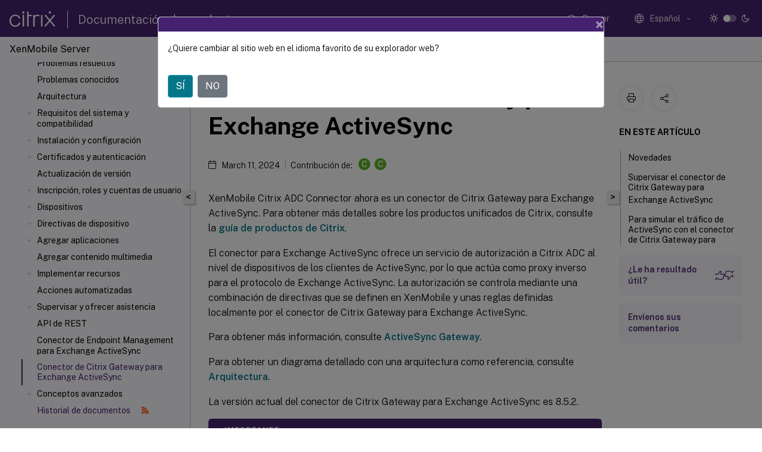

--- FILE ---
content_type: text/html; charset=UTF-8
request_url: https://docs.citrix.com/es-es/xenmobile/server/gateway-connector-exchange-activesync
body_size: 32709
content:
<!DOCTYPE html>
<html lang="es" class="theme" style="visibility:hidden">
    <head>
<meta http-equiv="Content-Type" content="text/html; charset=UTF-8">
    <meta charset="UTF-8">
    <meta http-equiv="X-UA-Compatible" content="IE=edge">
    <meta name="viewport" content="width=device-width, initial-scale=1.0, maximum-scale=12.0, user-scalable=yes">
    
    
   
    <title>Conector de Citrix Gateway para Exchange ActiveSync</title>
	
    <meta name="description" content="XenMobile Citrix ADC Connector ahora es un conector de Citrix Gateway para Exchange ActiveSync. Para obtener más detalles sobre los productos unificados de Citrix, consulte la guía de productos de Citrix.">
	
    <meta name="ctx_product" content="xenmobile_main">
    <meta name="lastModified" content="March 11, 2024">
<meta name="mt_fly_provider" content="">
    <meta name="lang_code" content="es-es">   
    <meta name="google-site-verification" content="1Wh0frgAsMk_9bvhlqikSVpVii-UUGbdQsKWe4WqTrQ">
    

    

      <link rel="preconnect" href="https://consent.trustarc.com" crossorigin>   

   <link rel="preconnect" href="https://fonts.gstatic.com" crossorigin>

    <link rel="preload" as="style" href="https://fonts.googleapis.com/css2?family=Public+Sans:wght@300;400;600;700&amp;display=swap">

    <link rel="stylesheet" href="https://fonts.googleapis.com/css2?family=Public+Sans:wght@300;400;600;700&amp;display=swap" media="print" onload="this.media='all'">

        
   
    <link rel="preload" as="style" href="/assets/main.css">
    <link rel="stylesheet" href="/assets/main.css">



    <link rel="canonical" href="/es-es/xenmobile/server/gateway-connector-exchange-activesync.html">
    <link rel="icon" type="image/vnd.microsoft.icon" href="/assets/images/favicon.ico">
    <link rel="apple-touch-icon" href="/assets/images/apple-touch-icon.png">
  
    
    
</head>

    <body class="doc">
        <div class="docs-container-fluid">
            <div class="row no-gutters docs-header-container" id="docs-header-container-id">
                <div class="col-sm-12 col-md-12 docs-page-header">
                    
                        
<header class="docs-header clearfix">
  <!-- <button type="button" id="extra-close-button" class="close" data-dismiss="modal" aria-label="Close">
        <span aria-hidden="true">&times;</span>
    </button> -->

  <div class="md-search">
    <div class="md-search-close">
      <span class="docs-icon icon-close"></span>
    </div>
  </div>
  <div class="header-left">
    <div class="docs-icon icon-hamburger md-hamburger"></div>

    <a class="site-title" onclick="location.href='https://www.citrix.com';">
      <span class="docs-icon icon-citrix-new site-logo"></span>
      
    </a>
    <span class="header-divider"> </span>
    <a href="/es-es" class="site-title-text">Documentación de productos</a>
  </div>
  <div class="header-right">
    <div class="search-bar-container">
<!-- Button trigger modal -->
<button type="button" class="btn btn-primary search-btn-homepage" data-toggle="modal" data-target="#algoliaModal" id="search-btn">
  <span class="docs-icon icon-search"></span>
  <div class="search-box-new"> Buscar</div>
</button>

<input type="hidden" id="search_type" value="Escriba lo que quiere buscar">
<input type="hidden" id="search_no_results" value="No hay resultados">
<input type="hidden" id="search_filter" value="Filtros">
<input type="hidden" id="search_refine" value="Refinar resultados">
<input type="hidden" id="search_clear_all" value="Borrar todo">
<input type="hidden" id="search_citrix_pro_doc" value="Buscar en la documentación de productos">
<input type="hidden" id="search_query" value='Pruebe con una consulta diferente o menos específica. Quite los filtros seleccionados. Las consultas de ejemplo incluyen "actualización de versiones", "espacio de trabajo" y "certificado".'>
<input type="hidden" id="search_recommended" value="Temas recomendados">
<input type="hidden" id="search_related_topics" value="Temas relacionados con Citrix Tech Zone">
<input type="hidden" id="search_no_result_tech_zone" value="No se encontró ningún resultado en Tech Zone">
<input type="hidden" id="search_show_more" value="Mostrar más en Tech Zone">
<input type="hidden" id="search_query_all" value="Buscar en todos los productos">
<input type="hidden" id="search_featured" value="Temas destacados">
<input type="hidden" id="search_active_filter" value="Filtro seleccionado">

  <!-- Modal -->
  <div class="modal fade" id="algoliaModal" data-backdrop="false" tabindex="-1" role="dialog" aria-labelledby="algoliaModalLabel" aria-hidden="true">
    <div class="modal-dialog modal-dialog-scrollable" role="document">
      <div class="modal-content search-modal-content">
        <div class="modal-body search-modal-body" id="modal-box-algolia">
          <div>
            <div class="search-filter-head">
              <div class="inner-div">
                <div class="close-search-modal-mobile" data-dismiss="modal" aria-label="Close">
                 <span class="docs-icon algolia-modal-close-icon icon-arrow-back-search"></span>
                </div> 
                <div id="autocomplete">
                </div>
                <div class="close-search-modal" data-dismiss="modal" aria-label="Close">
                  <p>Cerrar</p> <span class="docs-icon icon-clearAll-search"></span>
                </div>
                <div class="mobile-filter" id="mobile-filter-button"><span class="docs-icon icon-filter"></span></div>    
              </div>
            </div>
            <div class="search-hits">
              <div class="products-heading">
                <div class="prod">
                <div class="refine-heading">Refinar resultados</div>
                <div id="clear-refinement" class="bg-ss-clear"></div>
                </div>
                <div id="hierarchical-menu">
                  <input type="text" id="product-search" class="product-searchbox" placeholder="Buscar productos">
                  <p class="select-product-mobile">Seleccione un producto</p>
                </div>
              </div>
              <div class="mobile-apply-filter" id="mobile-filter-div">
                <div class="mobile-apply-filter-inner">
                  <div id="apply-filter">Aplicar</div>
                  <div id="clear-refinement-mobile">Borrar todo</div>
                </div>
              </div>
              <div id="result-div">
                <div id="query-suggestion-div"></div>
                <div class="show-filter">
                  <div id="selected-message">Filtro seleccionado</div>
                  <div id="current-refinements"></div>
                </div>
                <div id="empty-search-algolia">
                  <div class="search-icon-big">
                    <span class="docs-icon icon-search no-result"></span>
                  </div>
                  <div class="empty-message-class">
                     <div class="empty-message-line-1 modal-text-center">Buscar en la documentación de productos</div>
                  </div>
                </div>
                <div id="infinite-hits-custom" class="hits-container" style="display:none;">
                </div>
              </div>
            </div>
          </div>
        </div>
      </div>
    </div>
  </div>

      <span class="docs-icon icon-search md-search-submit"></span>
    </div>
<div class="language-container">
    <button type="button" class="btn btn-default dropdown-toggle" data-toggle="dropdown" aria-haspopup="true" aria-expanded="false" onclick="loadCaptcha('language')">
        <i class="docs-icon icon-globe cx-globe lang-selected"></i>
        <span class="lang-selected-text"></span>
        <span class="docs-icon dropdown-arrow icon-arrow-down-rounded"></span>
    </button>
        
    <ul class="dropdown-menu">
        <li class="lang active lang-desktop">
            <a class="language-option" href="/en-us/xenmobile/server/gateway-connector-exchange-activesync.html?lang-switch=true">
                <div class="lang-p">
                    English
                </div>
            </a>
        </li>
        <li class="lang active lang-mobile">
            <a class="language-option" href="/en-us/xenmobile/server/gateway-connector-exchange-activesync.html?lang-switch=true">
                <div class="lang-p">
                    EN
                </div>
            </a>
        </li>
        <li class="lang active lang-desktop">
            <a class="language-option" href="/de-de/xenmobile/server/gateway-connector-exchange-activesync.html?lang-switch=true">
                <div class="lang-p">
                    Deutsch
                </div>
            </a>
        </li>
        <li class="lang active lang-mobile">
            <a class="language-option" href="/de-de/xenmobile/server/gateway-connector-exchange-activesync.html?lang-switch=true">
                <div class="lang-p">
                    DE
                </div>
            </a>
        </li>
        <li class="lang active lang-desktop">
            <a class="language-option" href="/ja-jp/xenmobile/server/gateway-connector-exchange-activesync.html?lang-switch=true">
                <div class="lang-p">
                    日本語
                </div>
            </a>
        </li>
        <li class="lang active lang-mobile">
            <a class="language-option" href="/ja-jp/xenmobile/server/gateway-connector-exchange-activesync.html?lang-switch=true">
                <div class="lang-p">
                    JA
                </div>
            </a>
        </li>
        <li class="lang active lang-desktop">
            <a class="language-option" href="/zh-cn/xenmobile/server/gateway-connector-exchange-activesync.html?lang-switch=true">
                <div class="lang-p">
                    简体中文
                </div>
            </a>
        </li>
        <li class="lang active lang-mobile">
            <a class="language-option" href="/zh-cn/xenmobile/server/gateway-connector-exchange-activesync.html?lang-switch=true">
                <div class="lang-p">
                    ZH
                </div>
            </a>
        </li>
        <li class="lang active lang-desktop">
            <a class="language-option" href="/fr-fr/xenmobile/server/gateway-connector-exchange-activesync.html?lang-switch=true">
                <div class="lang-p">
                    Français
                </div>
            </a>
        </li>
        <li class="lang active lang-mobile">
            <a class="language-option" href="/fr-fr/xenmobile/server/gateway-connector-exchange-activesync.html?lang-switch=true">
                <div class="lang-p">
                    FR
                </div>
            </a>
        </li>
        <li class="lang active lang-desktop">
            <a class='language-option' href='/es-es/xenmobile/server/gateway-connector-exchange-activesync?lang-switch=true'>
                <div class="lang-p">
                    Español
                </div>
            </a>
        </li>
        <li class="lang active lang-mobile">
            <a class='language-option' href='/es-es/xenmobile/server/gateway-connector-exchange-activesync?lang-switch=true'>
                <div class="lang-p">
                    ES
                </div>
            </a>
        </li>
        <li class="lang active lang-desktop">
            <a class="language-option" href="/ko-kr/xenmobile/server/gateway-connector-exchange-activesync.html?lang-switch=true">
                <div class="lang-p">
                    한국어
                </div>
            </a>
        </li>
        <li class="lang active lang-mobile">
            <a class="language-option" href="/ko-kr/xenmobile/server/gateway-connector-exchange-activesync.html?lang-switch=true">
                <div class="lang-p">
                    KO
                </div>
            </a>
        </li>
        <li class="lang active lang-desktop">
            <a class="language-option" href="/pt-br/xenmobile/server/gateway-connector-exchange-activesync.html?lang-switch=true">
                <div class="lang-p">
                    Português
                </div>
            </a>
        </li>
        <li class="lang active lang-mobile">
            <a class="language-option" href="/pt-br/xenmobile/server/gateway-connector-exchange-activesync.html?lang-switch=true">
                <div class="lang-p">
                    PT
                </div>
            </a>
        </li>
    </ul>
</div>



    <div class="light-toggle-box">
      <div class="light docs-actions-item">
        <span data-content="Tema claro">
          <i class="docs-icon icon-sun"></i>
        </span>
      </div>
      <label class="switch">
        <input id="switch_theme" type="checkbox">
        <span class="slider round"></span>
      </label>
      <div class="dark docs-actions-item">
        <span data-content="Tema oscuro">
          <i class="docs-icon icon-moon"></i>
        </span>
      </div>
    </div>

    <button class="themebtn-switch">
      <span data-content="Tema claro" class="theme-mobile">
        <i class="docs-icon icon-sun"></i>
      </span>
    </button>
  </div>
</header>


                    
					 <div id="docs-banner">
                        <div id="banner-div" style="display: none;" data-component="dismissible-item" data-expiry="1000" data-id="welcome-banner" data-type="info" data-value='&lt;div&gt;&lt;p id="text-banner"&gt;&lt;/p&gt;&lt;p id="new-banner"&gt;&lt;/p&gt;&lt;/div&gt;'></div>


                    </div>
                </div>
            </div>
            <div class="row no-gutters">
                <div class="col-sm-12 col-md-12 docs-page-content">
			<div id="invisible-recaptcha"></div>
     			 <input type="hidden" id="recaptchaVal" value="">
                    
   
<div class="row no-gutters" id="collapse">
  <div class="col-3 col-md-4 col-lg-3 content-left-wrapper">
    <div class="left-wrapper">
      
      

        <div class="version-name-class">
            <span class="version-name">
                XenMobile Server
            </span>
        </div>
    <!-- <div class="cx-version-options">
        <div class="dropdown has-no-options">
            <button class="btn btn-secondary dropdown-toggle docsproductversiondropdown" type="button" 
            data-toggle="dropdown" aria-haspopup="true" aria-expanded="false">
                <p class="version-name-container">
                    <span class="version-name">
                         XenMobile Server
                    </span>
                </p>

            </button>
        </div>
    </div> -->


<div class="left-nav">
    <div class="overlay"></div>
    <ul class="ctx-sub-menu scrollable">
                <li class="has-sub-nav-li">
                    
                    <p>
                        <span class="ctx-sub-menu-group-link has-sub-nav docs-icon icon-arrow-down-rounded"></span>
                    
                        
                        
                        
                        
                        <a class='ctx-sub-menu-group-title' href='/es-es/xenmobile/server/release-notes'>
                            Notas de versión de los parches graduales
                            
                            
                        </a>
                    </p>
                        <ul id="ctx-sub-menu-children" class="ctx-sub-menu-closed">
                                <li class="has-sub-nav-li">
                                    <p> <!-- rendering second level child -->
                                        <span class="ctx-sub-menu-group-link has-sub-nav docs-icon icon-arrow-down-rounded"></span>  
                                        <a class="ctx-sub-menu-group-title">Notas de la versión de XenMobile Server 10.16</a> <!-- rendering second level child -->
                                    </p>
                                    <ul id="ctx-sub-menu-children" class="ctx-sub-menu-closed">
                                                <li>
                                                    <p>  
                                                        <a href='/es-es/xenmobile/server/release-notes/release-notes-10-16/release-notes-10-16-rolling-patch-5'>
                                                        Notas de versión del parche gradual 5 de XenMobile Server 10.16 </a>
                                                    </p>
                                                </li>
                                                <li>
                                                    <p>  
                                                        <a href='/es-es/xenmobile/server/release-notes/release-notes-10-16/release-notes-10-16-rolling-patch-4'>
                                                        Notas de versión del parche gradual 4 de XenMobile Server 10.16 </a>
                                                    </p>
                                                </li>
                                                <li>
                                                    <p>  
                                                        <a href='/es-es/xenmobile/server/release-notes/release-notes-10-16/release-notes-10-16-rolling-patch-3'>
                                                        Notas de versión del parche gradual 3 de XenMobile Server 10.16 </a>
                                                    </p>
                                                </li>
                                                <li>
                                                    <p>  
                                                        <a href='/es-es/xenmobile/server/release-notes/release-notes-10-16/release-notes-10-16-rolling-patch-2'>
                                                        Notas de versión del parche gradual 2 de XenMobile Server 10.16 </a>
                                                    </p>
                                                </li>
                                                <li>
                                                    <p>  
                                                        <a href='/es-es/xenmobile/server/release-notes/release-notes-10-16/release-notes-10-16-rolling-patch-1'>
                                                        Notas de versión del parche gradual 1 de XenMobile Server 10.16 </a>
                                                    </p>
                                                </li>
                                    </ul>
                                </li>
                                <li class="has-sub-nav-li">
                                    <p> <!-- rendering second level child -->
                                        <span class="ctx-sub-menu-group-link has-sub-nav docs-icon icon-arrow-down-rounded"></span>  
                                        <a class="ctx-sub-menu-group-title">Notas de versión de XenMobile Server 10.15</a> <!-- rendering second level child -->
                                    </p>
                                    <ul id="ctx-sub-menu-children" class="ctx-sub-menu-closed">
                                                <li>
                                                    <p>  
                                                        <a href="/en-us/xenmobile/server/release-notes/release-notes-10-15/release-notes-10-15-rolling-patch-11.html">
                                                        Notas de versión del parche gradual 11 de XenMobile Server 10.15 </a>
                                                    </p>
                                                </li>
                                                <li>
                                                    <p>  
                                                        <a href='/es-es/xenmobile/server/release-notes/release-notes-10-15/release-notes-10-15-rolling-patch-10'>
                                                        Notas de versión del parche gradual 10 de XenMobile Server 10.15 </a>
                                                    </p>
                                                </li>
                                                <li>
                                                    <p>  
                                                        <a href='/es-es/xenmobile/server/release-notes/release-notes-10-15/release-notes-10-15-rolling-patch-9'>
                                                        Notas de versión del parche gradual 9 de XenMobile Server 10.15 </a>
                                                    </p>
                                                </li>
                                                <li>
                                                    <p>  
                                                        <a href='/es-es/xenmobile/server/release-notes/release-notes-10-15/release-notes-10-15-rolling-patch-8'>
                                                        Notas de versión del parche gradual 8 de XenMobile Server 10.15 </a>
                                                    </p>
                                                </li>
                                                <li>
                                                    <p>  
                                                        <a href='/es-es/xenmobile/server/release-notes/release-notes-10-15/release-notes-10-15-rolling-patch-7'>
                                                        Notas de versión del parche gradual 7 de XenMobile Server 10.15 </a>
                                                    </p>
                                                </li>
                                                <li>
                                                    <p>  
                                                        <a href='/es-es/xenmobile/server/release-notes/release-notes-10-15/release-notes-10-15-rolling-patch-6'>
                                                        Notas de versión del parche gradual 6 de XenMobile Server 10.15 </a>
                                                    </p>
                                                </li>
                                                <li>
                                                    <p>  
                                                        <a href='/es-es/xenmobile/server/release-notes/release-notes-10-15/release-notes-10-15-rolling-patch-5'>
                                                        Notas de versión del parche gradual 5 de XenMobile Server 10.15 </a>
                                                    </p>
                                                </li>
                                                <li>
                                                    <p>  
                                                        <a href='/es-es/xenmobile/server/release-notes/release-notes-10-15/release-notes-10-15-rolling-patch-4'>
                                                        Notas de versión del parche gradual 4 de XenMobile Server 10.15 </a>
                                                    </p>
                                                </li>
                                                <li>
                                                    <p>  
                                                        <a href='/es-es/xenmobile/server/release-notes/release-notes-10-15/release-notes-10-15-rolling-patch-3'>
                                                        Notas de versión del parche gradual 3 de XenMobile Server 10.15 </a>
                                                    </p>
                                                </li>
                                                <li>
                                                    <p>  
                                                        <a href='/es-es/xenmobile/server/release-notes/release-notes-10-15/release-notes-10-15-rolling-patch-2'>
                                                        Notas de versión del parche gradual 2 de XenMobile Server 10.15 </a>
                                                    </p>
                                                </li>
                                                <li>
                                                    <p>  
                                                        <a href='/es-es/xenmobile/server/release-notes/release-notes-10-15/release-notes-10-15-rolling-patch-1'>
                                                        Notas de versión del parche gradual 1 de XenMobile Server 10.15 </a>
                                                    </p>
                                                </li>
                                    </ul>
                                </li>
                                <li class="has-sub-nav-li">
                                    <p> <!-- rendering second level child -->
                                        <span class="ctx-sub-menu-group-link has-sub-nav docs-icon icon-arrow-down-rounded"></span>  
                                        <a class="ctx-sub-menu-group-title">Notas de versión de XenMobile Server 10.14</a> <!-- rendering second level child -->
                                    </p>
                                    <ul id="ctx-sub-menu-children" class="ctx-sub-menu-closed">
                                                <li>
                                                    <p>  
                                                        <a href='/es-es/xenmobile/server/release-notes/release-notes-10-14/release-notes-10-14-rolling-patch-13'>
                                                        Notas de versión del parche gradual 13 de XenMobile Server 10.14 </a>
                                                    </p>
                                                </li>
                                                <li>
                                                    <p>  
                                                        <a href='/es-es/xenmobile/server/release-notes/release-notes-10-14/release-notes-10-14-rolling-patch-12'>
                                                        Notas de versión del parche gradual 12 de XenMobile Server 10.14 </a>
                                                    </p>
                                                </li>
                                                <li>
                                                    <p>  
                                                        <a href='/es-es/xenmobile/server/release-notes/release-notes-10-14/release-notes-10-14-rolling-patch-11'>
                                                        Notas de versión del parche gradual 11 de XenMobile Server 10.14 </a>
                                                    </p>
                                                </li>
                                                <li>
                                                    <p>  
                                                        <a href='/es-es/xenmobile/server/release-notes/release-notes-10-14/release-notes-10-14-rolling-patch-10'>
                                                        Notas de versión del parche gradual 10 de XenMobile Server 10.14 </a>
                                                    </p>
                                                </li>
                                                <li>
                                                    <p>  
                                                        <a href='/es-es/xenmobile/server/release-notes/release-notes-10-14/release-notes-10-14-rolling-patch-9'>
                                                        Notas de versión del parche gradual 9 de XenMobile Server 10.14 </a>
                                                    </p>
                                                </li>
                                                <li>
                                                    <p>  
                                                        <a href='/es-es/xenmobile/server/release-notes/release-notes-10-14/release-notes-10-14-rolling-patch-8'>
                                                        Notas de versión del parche gradual 8 de XenMobile Server 10.14 </a>
                                                    </p>
                                                </li>
                                                <li>
                                                    <p>  
                                                        <a href='/es-es/xenmobile/server/release-notes/release-notes-10-14/release-notes-10-14-rolling-patch-7'>
                                                        Notas de versión del parche gradual 7 de XenMobile Server 10.14 </a>
                                                    </p>
                                                </li>
                                                <li>
                                                    <p>  
                                                        <a href='/es-es/xenmobile/server/release-notes/release-notes-10-14/release-notes-10-14-rolling-patch-6'>
                                                        Notas de versión del parche gradual 6 de XenMobile Server 10.14 </a>
                                                    </p>
                                                </li>
                                                <li>
                                                    <p>  
                                                        <a href='/es-es/xenmobile/server/release-notes/release-notes-10-14/release-notes-10-14-rolling-patch-5'>
                                                        Notas de versión del parche gradual 5 de XenMobile Server 10.14 </a>
                                                    </p>
                                                </li>
                                                <li>
                                                    <p>  
                                                        <a href='/es-es/xenmobile/server/release-notes/release-notes-10-14/release-notes-10-14-rolling-patch-4'>
                                                        Notas de versión del parche gradual 4 de XenMobile Server 10.14 </a>
                                                    </p>
                                                </li>
                                                <li>
                                                    <p>  
                                                        <a href='/es-es/xenmobile/server/release-notes/release-notes-10-14/release-notes-10-14-rolling-patch-3'>
                                                        Notas de versión del parche gradual 3 de XenMobile Server 10.14 </a>
                                                    </p>
                                                </li>
                                                <li>
                                                    <p>  
                                                        <a href='/es-es/xenmobile/server/release-notes/release-notes-10-14/release-notes-10-14-rolling-patch-2'>
                                                        Notas de versión del parche gradual 2 de XenMobile Server 10.14 </a>
                                                    </p>
                                                </li>
                                                <li>
                                                    <p>  
                                                        <a href='/es-es/xenmobile/server/release-notes/release-notes-10-14/release-notes-10-14-rolling-patch-1'>
                                                        Notas de versión del parche gradual 1 de XenMobile Server 10.14 </a>
                                                    </p>
                                                </li>
                                    </ul>
                                </li>
                        </ul>
                 </li>
                <li class="has-sub-nav-li">
                    
                    <p>
                        <span class="ctx-sub-menu-group-link has-sub-nav docs-icon icon-arrow-down-rounded"></span>
                    
                        
                        
                        
                        
                        <a class='ctx-sub-menu-group-title' href='/es-es/xenmobile/server/whats-new'>
                            Novedades en XenMobile Server 10.16
                            
                            
                        </a>
                    </p>
                        <ul id="ctx-sub-menu-children" class="ctx-sub-menu-closed">
                                <li>
                                    <p>  
                                        <a href='/es-es/xenmobile/server/whats-new/10-15'>Novedades en XenMobile Server 10.15</a>
                                </p>
</li>
                                <li>
                                    <p>  
                                        <a href='/es-es/xenmobile/server/whats-new/10-14'>Novedades en XenMobile Server 10.14</a>
                                </p>
</li>
                                <li>
                                    <p>  
                                        <a href='/es-es/xenmobile/server/whats-new/10-13'>Novedades en XenMobile Server 10.13</a>
                                </p>
</li>
                                <li>
                                    <p>  
                                        <a href='/es-es/xenmobile/server/whats-new/10-12'>Novedades en XenMobile Server 10.12</a>
                                </p>
</li>
                                <li>
                                    <p>  
                                        <a href='/es-es/xenmobile/server/whats-new/10-11'>Novedades en XenMobile Server 10.11</a>
                                </p>
</li>
                                <li>
                                    <p>  
                                        <a href='/es-es/xenmobile/server/whats-new/third-party-notices'>Avisos legales de terceros</a>
                                </p>
</li>
                                <li>
                                    <p>  
                                        <a href='/es-es/xenmobile/server/whats-new/removed-features'>Elementos retirados</a>
                                </p>
</li>
                        </ul>
                 </li>
                <li>
                    
                    <p>
                    
                        
                        
                        
                        
                        <a href='/es-es/xenmobile/server/fixed-issues'>
                            Problemas resueltos
                            
                            
                        </a>
                    </p>
                 </li>
                <li>
                    
                    <p>
                    
                        
                        
                        
                        
                        <a href='/es-es/xenmobile/server/known-issues'>
                            Problemas conocidos
                            
                            
                        </a>
                    </p>
                 </li>
                <li>
                    
                    <p>
                    
                        
                        
                        
                        
                        <a href='/es-es/xenmobile/server/architecture'>
                            Arquitectura
                            
                            
                        </a>
                    </p>
                 </li>
                <li class="has-sub-nav-li">
                    
                    <p>
                        <span class="ctx-sub-menu-group-link has-sub-nav docs-icon icon-arrow-down-rounded"></span>
                    
                        
                        
                        
                        
                        <a class='ctx-sub-menu-group-title' href='/es-es/xenmobile/server/system-requirements'>
                            Requisitos del sistema y compatibilidad
                            
                            
                        </a>
                    </p>
                        <ul id="ctx-sub-menu-children" class="ctx-sub-menu-closed">
                                <li>
                                    <p>  
                                        <a href='/es-es/xenmobile/server/system-requirements/compatibility'>Compatibilidad de XenMobile</a>
                                </p>
</li>
                                <li>
                                    <p>  
                                        <a href='/es-es/xenmobile/server/system-requirements/supported-device-platforms'>Sistemas operativos compatibles para los dispositivos</a>
                                </p>
</li>
                                <li>
                                    <p>  
                                        <a href='/es-es/xenmobile/server/system-requirements/ports'>Requisitos de puertos</a>
                                </p>
</li>
                                <li>
                                    <p>  
                                        <a href='/es-es/xenmobile/server/system-requirements/scalability'>Escalabilidad y rendimiento</a>
                                </p>
</li>
                                <li>
                                    <p>  
                                        <a href='/es-es/xenmobile/server/system-requirements/licensing'>Licensing</a>
                                </p>
</li>
                                <li>
                                    <p>  
                                        <a href='/es-es/xenmobile/server/system-requirements/fips-compliance'>Cumplimiento del estándar FIPS 140-2</a>
                                </p>
</li>
                                <li>
                                    <p>  
                                        <a href='/es-es/xenmobile/server/system-requirements/language-support'>Idiomas disponibles</a>
                                </p>
</li>
                        </ul>
                 </li>
                <li class="has-sub-nav-li">
                    
                    <p>
                        <span class="ctx-sub-menu-group-link has-sub-nav docs-icon icon-arrow-down-rounded"></span>
                    
                        
                        
                        
                        
                        <a class='ctx-sub-menu-group-title' href='/es-es/xenmobile/server/install-configure'>
                            Instalación y configuración
                            
                            
                        </a>
                    </p>
                        <ul id="ctx-sub-menu-children" class="ctx-sub-menu-closed">
                                <li>
                                    <p>  
                                        <a href='/es-es/xenmobile/server/install-configure/fips'>Configurar FIPS con XenMobile</a>
                                </p>
</li>
                                <li>
                                    <p>  
                                        <a href='/es-es/xenmobile/server/install-configure/clustering'>Configurar la agrupación en clústeres</a>
                                </p>
</li>
                                <li>
                                    <p>  
                                        <a href='/es-es/xenmobile/server/install-configure/disaster-recovery'>Guía de recuperación ante desastres</a>
                                </p>
</li>
                                <li>
                                    <p>  
                                        <a href='/es-es/xenmobile/server/install-configure/proxy-servers'>Habilitar servidores proxy</a>
                                </p>
</li>
                                <li>
                                    <p>  
                                        <a href='/es-es/xenmobile/server/install-configure/sql-server-drivers'>Configurar SQL Server</a>
                                </p>
</li>
                                <li>
                                    <p>  
                                        <a href='/es-es/xenmobile/server/install-configure/server-properties'>Propiedades de servidor</a>
                                </p>
</li>
                                <li>
                                    <p>  
                                        <a href='/es-es/xenmobile/server/install-configure/command-line-interface'>Opciones de la interfaz de línea de comandos</a>
                                </p>
</li>
                                <li>
                                    <p>  
                                        <a href='/es-es/xenmobile/server/install-configure/getting-started-workflows'>Flujos de trabajo iniciales en la consola de XenMobile</a>
                                </p>
</li>
                        </ul>
                 </li>
                <li class="has-sub-nav-li">
                    
                    <p>
                        <span class="ctx-sub-menu-group-link has-sub-nav docs-icon icon-arrow-down-rounded"></span>
                    
                        
                        
                        
                        
                        <a class='ctx-sub-menu-group-title' href='/es-es/xenmobile/server/authentication'>
                            Certificados y autenticación
                            
                            
                        </a>
                    </p>
                        <ul id="ctx-sub-menu-children" class="ctx-sub-menu-closed">
                                <li>
                                    <p>  
                                        <a href='/es-es/xenmobile/server/authentication/citrix-gateway-and-xenmobile'>Citrix Gateway y XenMobile</a>
                                </p>
</li>
                                <li>
                                    <p>  
                                        <a href='/es-es/xenmobile/server/authentication/authentication-domain-security-token'>Disponibilidad de la autenticación con dominio o dominio y token de seguridad</a>
                                </p>
</li>
                                <li>
                                    <p>  
                                        <a href='/es-es/xenmobile/server/authentication/client-certificate'>Autenticación con certificado de cliente o certificado y dominio</a>
                                </p>
</li>
                                <li>
                                    <p>  
                                        <a href='/es-es/xenmobile/server/authentication/pki-entities'>Entidades de PKI</a>
                                </p>
</li>
                                <li>
                                    <p>  
                                        <a href='/es-es/xenmobile/server/authentication/credential-providers'>Proveedores de credenciales</a>
                                </p>
</li>
                                <li>
                                    <p>  
                                        <a href='/es-es/xenmobile/server/authentication/apns'>Certificados APNs</a>
                                </p>
</li>
                                <li>
                                    <p>  
                                        <a href='/es-es/xenmobile/server/authentication/saml-sso-sharefile'>SAML para Single Sign-On en Citrix Files</a>
                                </p>
</li>
                                <li>
                                    <p>  
                                        <a href='/es-es/xenmobile/server/authentication/microsoft-azure'>Azure Active Directory como proveedor de identidades</a>
                                </p>
</li>
                        </ul>
                 </li>
                <li>
                    
                    <p>
                    
                        
                        
                        
                        
                        <a href='/es-es/xenmobile/server/upgrade'>
                            Actualización de versión
                            
                            
                        </a>
                    </p>
                 </li>
                <li class="has-sub-nav-li">
                    
                    <p>
                        <span class="ctx-sub-menu-group-link has-sub-nav docs-icon icon-arrow-down-rounded"></span>
                    
                        
                        
                        
                        
                        <a class='ctx-sub-menu-group-title' href='/es-es/xenmobile/server/users'>
                            Inscripción, roles y cuentas de usuario
                            
                            
                        </a>
                    </p>
                        <ul id="ctx-sub-menu-children" class="ctx-sub-menu-closed">
                                <li>
                                    <p>  
                                        <a href='/es-es/xenmobile/server/users/enrollment-profiles'>Perfiles de inscripción</a>
                                </p>
</li>
                                <li>
                                    <p>  
                                        <a href='/es-es/xenmobile/server/users/rbac-roles-and-permissions'>Configurar roles con RBAC</a>
                                </p>
</li>
                                <li>
                                    <p>  
                                        <a href='/es-es/xenmobile/server/users/notifications'>Notificaciones</a>
                                </p>
</li>
                        </ul>
                 </li>
                <li class="has-sub-nav-li">
                    
                    <p>
                        <span class="ctx-sub-menu-group-link has-sub-nav docs-icon icon-arrow-down-rounded"></span>
                    
                        
                        
                        
                        
                        <a class='ctx-sub-menu-group-title' href='/es-es/xenmobile/server/provision-devices'>
                            Dispositivos
                            
                            
                        </a>
                    </p>
                        <ul id="ctx-sub-menu-children" class="ctx-sub-menu-closed">
                                <li>
                                    <p>  
                                        <a href='/es-es/xenmobile/server/provision-devices/activesync-gateway'>ActiveSync Gateway</a>
                                </p>
</li>
                                <li>
                                    <p>  
                                        <a href='/es-es/xenmobile/server/provision-devices/migrate-from-device-administration-to-android-enteprise'>Migrar de la administración de dispositivos a Android Enterprise</a>
                                </p>
</li>
                                <li class="has-sub-nav-li">
                                    <p> <!-- rendering second level child -->
                                        <span class="ctx-sub-menu-group-link has-sub-nav docs-icon icon-arrow-down-rounded"></span>  
                                        <a class='ctx-sub-menu-group-title' href='/es-es/xenmobile/server/provision-devices/android-enterprise'>Android Enterprise</a> <!-- rendering second level child -->
                                    </p>
                                    <ul id="ctx-sub-menu-children" class="ctx-sub-menu-closed">
                                                <li>
                                                    <p>  
                                                        <a href='/es-es/xenmobile/server/provision-devices/android-enterprise/distribute-android-enterprise-apps'>
                                                        Distribuir aplicaciones de Android Enterprise </a>
                                                    </p>
                                                </li>
                                                <li>
                                                    <p>  
                                                        <a href='/es-es/xenmobile/server/provision-devices/android-enterprise/legacy-android-enterprise-for-g-suite-customers'>
                                                        Android Enterprise heredado para clientes de Google Workspace (anteriormente G Suite) </a>
                                                    </p>
                                                </li>
                                                <li>
                                                    <p>  
                                                        <a href='/es-es/xenmobile/server/provision-devices/android-enterprise/support-manage-configuration-feedback'>
                                                        Compatibilidad con comentarios sobre las configuraciones administradas (Technical Preview) </a>
                                                    </p>
                                                </li>
                                    </ul>
                                </li>
                                <li>
                                    <p>  
                                        <a href='/es-es/xenmobile/server/provision-devices/ios'>iOS</a>
                                </p>
</li>
                                <li>
                                    <p>  
                                        <a href='/es-es/xenmobile/server/provision-devices/macos'>macOS</a>
                                </p>
</li>
                                <li>
                                    <p>  
                                        <a href='/es-es/xenmobile/server/provision-devices/ios-bulk-enrollment'>Inscribir en bloque dispositivos Apple</a>
                                </p>
</li>
                                <li>
                                    <p>  
                                        <a href='/es-es/xenmobile/server/provision-devices/client-properties'>Propiedades de cliente</a>
                                </p>
</li>
                                <li>
                                    <p>  
                                        <a href='/es-es/xenmobile/server/provision-devices/apple-deployment-program'>Implementar dispositivos mediante el Programa de implementación de Apple</a>
                                </p>
</li>
                                <li>
                                    <p>  
                                        <a href='/es-es/xenmobile/server/provision-devices/devices-enroll'>Inscribir dispositivos</a>
                                </p>
</li>
                                <li>
                                    <p>  
                                        <a href='/es-es/xenmobile/server/provision-devices/firebase-cloud-messaging'>Firebase Cloud Messaging</a>
                                </p>
</li>
                                <li>
                                    <p>  
                                        <a href='/es-es/xenmobile/server/provision-devices/integrate-with-apple-education'>Integración en funciones de Apple Educación</a>
                                </p>
</li>
                                <li>
                                    <p>  
                                        <a href='/es-es/xenmobile/server/provision-devices/shared-ipads'>iPads compartidos</a>
                                </p>
</li>
                                <li>
                                    <p>  
                                        <a href='/es-es/xenmobile/server/provision-devices/distribute-apple-apps'>Distribuir aplicaciones de Apple</a>
                                </p>
</li>
                                <li>
                                    <p>  
                                        <a href='/es-es/xenmobile/server/provision-devices/network-access-control'>Control de acceso de red</a>
                                </p>
</li>
                                <li>
                                    <p>  
                                        <a href='/es-es/xenmobile/server/provision-devices/samsung-knox'>Samsung Knox</a>
                                </p>
</li>
                                <li>
                                    <p>  
                                        <a href='/es-es/xenmobile/server/provision-devices/samsung-knox-bulk-enrollment'>Inscribir en bloque dispositivos Samsung Knox</a>
                                </p>
</li>
                                <li>
                                    <p>  
                                        <a href='/es-es/xenmobile/server/provision-devices/security-actions'>Acciones de seguridad</a>
                                </p>
</li>
                                <li>
                                    <p>  
                                        <a href='/es-es/xenmobile/server/provision-devices/autodiscovery'>XenMobile AutoDiscovery Service (ADS)</a>
                                </p>
</li>
                        </ul>
                 </li>
                <li class="has-sub-nav-li">
                    
                    <p>
                        <span class="ctx-sub-menu-group-link has-sub-nav docs-icon icon-arrow-down-rounded"></span>
                    
                        
                        
                        
                        
                        <a class='ctx-sub-menu-group-title' href='/es-es/xenmobile/server/policies'>
                            Directivas de dispositivo
                            
                            
                        </a>
                    </p>
                        <ul id="ctx-sub-menu-children" class="ctx-sub-menu-closed">
                                <li>
                                    <p>  
                                        <a href='/es-es/xenmobile/server/policies/device-policy-matrix'>Directivas de dispositivo por plataforma</a>
                                </p>
</li>
                                <li>
                                    <p>  
                                        <a href='/es-es/xenmobile/server/policies/airplay-mirroring-ios-policy'>Directiva de duplicación AirPlay</a>
                                </p>
</li>
                                <li>
                                    <p>  
                                        <a href='/es-es/xenmobile/server/policies/airprint-ios-policy'>Directiva de AirPrint</a>
                                </p>
</li>
                                <li>
                                    <p>  
                                        <a href='/es-es/xenmobile/server/policies/android-enterprise-app-permissions'>Permisos de aplicación de Android Enterprise</a>
                                </p>
</li>
                                <li>
                                    <p>  
                                        <a href='/es-es/xenmobile/server/policies/apn-policy'>Directiva de APN</a>
                                </p>
</li>
                                <li>
                                    <p>  
                                        <a href='/es-es/xenmobile/server/policies/app-access-policy'>Directiva de acceso a aplicaciones</a>
                                </p>
</li>
                                <li>
                                    <p>  
                                        <a href='/es-es/xenmobile/server/policies/app-attributes-policy'>Directiva de atributos de aplicación</a>
                                </p>
</li>
                                <li>
                                    <p>  
                                        <a href='/es-es/xenmobile/server/policies/app-configuration-policy'>Directiva de configuración de aplicaciones</a>
                                </p>
</li>
                                <li>
                                    <p>  
                                        <a href='/es-es/xenmobile/server/policies/app-inventory-policy'>Directiva de inventario de aplicaciones</a>
                                </p>
</li>
                                <li>
                                    <p>  
                                        <a href='/es-es/xenmobile/server/policies/app-lock-policy'>Directiva de bloqueo de aplicaciones</a>
                                </p>
</li>
                                <li>
                                    <p>  
                                        <a href='/es-es/xenmobile/server/policies/app-network-usage-policy'>Directiva de uso de red de las aplicaciones</a>
                                </p>
</li>
                                <li>
                                    <p>  
                                        <a href='/es-es/xenmobile/server/policies/apps-notifications-policy'>Directiva de notificaciones de aplicaciones</a>
                                </p>
</li>
                                <li>
                                    <p>  
                                        <a href='/es-es/xenmobile/server/policies/tunnel-policy'>Directiva de túneles de aplicaciones</a>
                                </p>
</li>
                                <li>
                                    <p>  
                                        <a href='/es-es/xenmobile/server/policies/app-uninstall-policy'>Directiva de desinstalación de aplicaciones</a>
                                </p>
</li>
                                <li>
                                    <p>  
                                        <a href='/es-es/xenmobile/server/policies/app-auto-update-policy'>Actualizar automáticamente aplicaciones administradas</a>
                                </p>
</li>
                                <li>
                                    <p>  
                                        <a href='/es-es/xenmobile/server/policies/bitlocker-policy'>Directiva de BitLocker</a>
                                </p>
</li>
                                <li>
                                    <p>  
                                        <a href='/es-es/xenmobile/server/policies/calendar-caldav-ios-policy'>Directiva de calendario (CalDAV)</a>
                                </p>
</li>
                                <li>
                                    <p>  
                                        <a href='/es-es/xenmobile/server/policies/cellular-policy'>Directiva de red de telefonía móvil</a>
                                </p>
</li>
                                <li>
                                    <p>  
                                        <a href='/es-es/xenmobile/server/policies/connection-scheduling-policy'>Directiva de programación de conexiones</a>
                                </p>
</li>
                                <li>
                                    <p>  
                                        <a href='/es-es/xenmobile/server/policies/contacts-carddav-ios-policy'>Directiva de contactos (CardDAV)</a>
                                </p>
</li>
                                <li>
                                    <p>  
                                        <a href='/es-es/xenmobile/server/policies/control-os-updates'>Directiva de control de actualizaciones de SO</a>
                                </p>
</li>
                                <li>
                                    <p>  
                                        <a href='/es-es/xenmobile/server/policies/credentials-policy'>Directiva Credenciales</a>
                                </p>
</li>
                                <li>
                                    <p>  
                                        <a href='/es-es/xenmobile/server/policies/custom-xml-policy'>Directiva de XML personalizado</a>
                                </p>
</li>
                                <li>
                                    <p>  
                                        <a href='/es-es/xenmobile/server/policies/defender-policy'>Directiva de Defender</a>
                                </p>
</li>
                                <li>
                                    <p>  
                                        <a href='/es-es/xenmobile/server/policies/device-health-attestation-policy'>Directiva de Device Health Attestation</a>
                                </p>
</li>
                                <li>
                                    <p>  
                                        <a href='/es-es/xenmobile/server/policies/device-name-policy'>Directiva de nombre de dispositivo</a>
                                </p>
</li>
                                <li>
                                    <p>  
                                        <a href='/es-es/xenmobile/server/policies/education-configuration-policy'>Directiva de configuración de la educación</a>
                                </p>
</li>
                                <li>
                                    <p>  
                                        <a href='/es-es/xenmobile/server/policies/exchange-policy'>Directiva de Exchange</a>
                                </p>
</li>
                                <li>
                                    <p>  
                                        <a href='/es-es/xenmobile/server/policies/files-policy'>Directiva de archivos</a>
                                </p>
</li>
                                <li>
                                    <p>  
                                        <a href='/es-es/xenmobile/server/policies/filevault-policy'>Directiva de FileVault</a>
                                </p>
</li>
                                <li>
                                    <p>  
                                        <a href='/es-es/xenmobile/server/policies/font-policy'>Directiva de fuentes</a>
                                </p>
</li>
                                <li>
                                    <p>  
                                        <a href='/es-es/xenmobile/server/policies/home-screen-layout-policy'>Directiva de diseño de pantalla de inicio</a>
                                </p>
</li>
                                <li>
                                    <p>  
                                        <a href='/es-es/xenmobile/server/policies/import-ios-mac-os-x-profile-policy'>Directiva de importación de perfiles de iOS y macOS</a>
                                </p>
</li>
                                <li>
                                    <p>  
                                        <a href='/es-es/xenmobile/server/policies/android-enterprise-keyguard-management-policy'>Directiva de dispositivos de administración de Keyguard</a>
                                </p>
</li>
                                <li>
                                    <p>  
                                        <a href='/es-es/xenmobile/server/policies/kiosk-policy'>Directiva de quiosco</a>
                                </p>
</li>
                                <li>
                                    <p>  
                                        <a href='/es-es/xenmobile/server/policies/knox-platform-for-enterprise-key-policy'>Directiva de la clave de Knox Platform for Enterprise</a>
                                </p>
</li>
                                <li>
                                    <p>  
                                        <a href='/es-es/xenmobile/server/policies/launcher-configuration-policy'>Directiva de configuración del Launcher</a>
                                </p>
</li>
                                <li>
                                    <p>  
                                        <a href='/es-es/xenmobile/server/policies/ldap-policy'>Directiva de LDAP</a>
                                </p>
</li>
                                <li>
                                    <p>  
                                        <a href='/es-es/xenmobile/server/policies/location-policy'>Directiva de localización geográfica</a>
                                </p>
</li>
                                <li>
                                    <p>  
                                        <a href='/es-es/xenmobile/server/policies/mail-policy'>Directiva de correo</a>
                                </p>
</li>
                                <li>
                                    <p>  
                                        <a href='/es-es/xenmobile/server/policies/managed-configurations-policy'>Directiva de configuraciones administradas</a>
                                </p>
</li>
                                <li>
                                    <p>  
                                        <a href='/es-es/xenmobile/server/policies/managed-domains-policy'>Directiva de dominios administrados</a>
                                </p>
</li>
                                <li>
                                    <p>  
                                        <a href='/es-es/xenmobile/server/policies/maximum-resident-users-policy'>Directiva de máximo de usuarios residentes</a>
                                </p>
</li>
                                <li>
                                    <p>  
                                        <a href='/es-es/xenmobile/server/policies/mdm-options-policy'>Directiva de opciones de MDM</a>
                                </p>
</li>
                                <li>
                                    <p>  
                                        <a href='/es-es/xenmobile/server/policies/organization-info-policy'>Directiva de información de la organización</a>
                                </p>
</li>
                                <li>
                                    <p>  
                                        <a href='/es-es/xenmobile/server/policies/passcode-policy'>Directiva de código de acceso</a>
                                </p>
</li>
                                <li>
                                    <p>  
                                        <a href='/es-es/xenmobile/server/policies/personal-hotspot-policy'>Directiva de hotspot personal</a>
                                </p>
</li>
                                <li>
                                    <p>  
                                        <a href='/es-es/xenmobile/server/policies/profile-removal-policy'>Directiva de eliminación de perfiles</a>
                                </p>
</li>
                                <li>
                                    <p>  
                                        <a href='/es-es/xenmobile/server/policies/provisioning-profile-policy'>Directiva de perfil de datos</a>
                                </p>
</li>
                                <li>
                                    <p>  
                                        <a href='/es-es/xenmobile/server/policies/provisioning-profile-removal-policy'>Directiva de eliminación de perfiles de datos</a>
                                </p>
</li>
                                <li>
                                    <p>  
                                        <a href='/es-es/xenmobile/server/policies/proxy-policy'>Directiva de proxy</a>
                                </p>
</li>
                                <li>
                                    <p>  
                                        <a href='/es-es/xenmobile/server/policies/restrictions-policy'>Directiva de restricciones</a>
                                </p>
</li>
                                <li>
                                    <p>  
                                        <a href='/es-es/xenmobile/server/policies/roaming-policy'>Directiva de itinerancia</a>
                                </p>
</li>
                                <li>
                                    <p>  
                                        <a href='/es-es/xenmobile/server/policies/scep-policy'>Directiva de SCEP</a>
                                </p>
</li>
                                <li>
                                    <p>  
                                        <a href='/es-es/xenmobile/server/policies/siri-and-dictation-policies'>Directivas de Siri y dictado</a>
                                </p>
</li>
                                <li>
                                    <p>  
                                        <a href='/es-es/xenmobile/server/policies/sso-account-policy'>Directiva de cuenta SSO</a>
                                </p>
</li>
                                <li>
                                    <p>  
                                        <a href='/es-es/xenmobile/server/policies/store-policy'>Directiva de tiendas</a>
                                </p>
</li>
                                <li>
                                    <p>  
                                        <a href='/es-es/xenmobile/server/policies/subscribed-calendars-policy'>Directiva de calendarios suscritos</a>
                                </p>
</li>
                                <li>
                                    <p>  
                                        <a href='/es-es/xenmobile/server/policies/terms-and-conditions-policy'>Directiva de términos y condiciones</a>
                                </p>
</li>
                                <li>
                                    <p>  
                                        <a href='/es-es/xenmobile/server/policies/vpn-policy'>Directiva de VPN</a>
                                </p>
</li>
                                <li>
                                    <p>  
                                        <a href='/es-es/xenmobile/server/policies/wallpaper-policy'>Directiva de fondo de pantalla</a>
                                </p>
</li>
                                <li>
                                    <p>  
                                        <a href='/es-es/xenmobile/server/policies/web-content-filter-policy'>Directiva de filtro de contenido web</a>
                                </p>
</li>
                                <li>
                                    <p>  
                                        <a href='/es-es/xenmobile/server/policies/webclip-policy'>Directiva de Clip Web</a>
                                </p>
</li>
                                <li>
                                    <p>  
                                        <a href='/es-es/xenmobile/server/policies/wifi-policy'>Directiva WiFi</a>
                                </p>
</li>
                                <li>
                                    <p>  
                                        <a href='/es-es/xenmobile/server/policies/windows-information-protection-policy'>Directiva de Windows Information Protection</a>
                                </p>
</li>
                                <li>
                                    <p>  
                                        <a href='/es-es/xenmobile/server/policies/options-policy'>Directiva de opciones de XenMobile</a>
                                </p>
</li>
                                <li>
                                    <p>  
                                        <a href='/es-es/xenmobile/server/policies/uninstall-policy'>Directiva de desinstalación de XenMobile</a>
                                </p>
</li>
                        </ul>
                 </li>
                <li class="has-sub-nav-li">
                    
                    <p>
                        <span class="ctx-sub-menu-group-link has-sub-nav docs-icon icon-arrow-down-rounded"></span>
                    
                        
                        
                        
                        
                        <a class='ctx-sub-menu-group-title' href='/es-es/xenmobile/server/apps'>
                            Agregar aplicaciones
                            
                            
                        </a>
                    </p>
                        <ul id="ctx-sub-menu-children" class="ctx-sub-menu-closed">
                                <li>
                                    <p>  
                                        <a href='/es-es/xenmobile/server/apps/app-connector-types'>Tipos de conectores de aplicaciones</a>
                                </p>
</li>
                                <li>
                                    <p>  
                                        <a href='/es-es/xenmobile/server/apps/upgrading'>Actualizar la versión de aplicaciones MDX o de empresa</a>
                                </p>
</li>
                                <li>
                                    <p>  
                                        <a href="/es-es/xenmobile/server/apps/store-hub-branding.html">Personalizar la marca en XenMobile Store y Citrix Secure Hub</a>
                                </p>
</li>
                                <li>
                                    <p>  
                                        <a href='/es-es/xenmobile/server/apps/citrix-launcher'>Citrix Launcher</a>
                                </p>
</li>
                                <li>
                                    <p>  
                                        <a href='/es-es/xenmobile/server/apps/apple-volume-purchase'>Compras por volumen de Apple</a>
                                </p>
</li>
                                <li>
                                    <p>  
                                        <a href='/es-es/xenmobile/server/apps/virtual-apps-and-desktops'>Virtual Apps and Desktops a través de Citrix Secure Hub</a>
                                </p>
</li>
                                <li>
                                    <p>  
                                        <a href='/es-es/xenmobile/server/apps/files-and-xenmobile'>Usar ShareFile con XenMobile</a>
                                </p>
</li>
                                <li>
                                    <p>  
                                        <a href='/es-es/xenmobile/server/apps/smart-access-to-hdx-apps'>SmartAccess para aplicaciones HDX</a>
                                </p>
</li>
                        </ul>
                 </li>
                <li>
                    
                    <p>
                    
                        
                        
                        
                        
                        <a href='/es-es/xenmobile/server/media'>
                            Agregar contenido multimedia
                            
                            
                        </a>
                    </p>
                 </li>
                <li class="has-sub-nav-li">
                    
                    <p>
                        <span class="ctx-sub-menu-group-link has-sub-nav docs-icon icon-arrow-down-rounded"></span>
                    
                        
                        
                        
                        
                        <a class='ctx-sub-menu-group-title' href='/es-es/xenmobile/server/deploy-resources'>
                            Implementar recursos
                            
                            
                        </a>
                    </p>
                        <ul id="ctx-sub-menu-children" class="ctx-sub-menu-closed">
                                <li>
                                    <p>  
                                        <a href='/es-es/xenmobile/server/deploy-resources/macros'>Macros</a>
                                </p>
</li>
                        </ul>
                 </li>
                <li>
                    
                    <p>
                    
                        
                        
                        
                        
                        <a href='/es-es/xenmobile/server/automated-actions'>
                            Acciones automatizadas
                            
                            
                        </a>
                    </p>
                 </li>
                <li class="has-sub-nav-li">
                    
                    <p>
                        <span class="ctx-sub-menu-group-link has-sub-nav docs-icon icon-arrow-down-rounded"></span>
                    
                        
                        
                        
                        
                        <a class='ctx-sub-menu-group-title' href='/es-es/xenmobile/server/monitor-support'>
                            Supervisar y ofrecer asistencia
                            
                            
                        </a>
                    </p>
                        <ul id="ctx-sub-menu-children" class="ctx-sub-menu-closed">
                                <li>
                                    <p>  
                                        <a href='/es-es/xenmobile/server/monitor-support/anonymize-data-in-support-bundles'>Anonimato de datos en paquetes de asistencia</a>
                                </p>
</li>
                                <li>
                                    <p>  
                                        <a href='/es-es/xenmobile/server/monitor-support/connectivity-checks'>Comprobaciones de conectividad</a>
                                </p>
</li>
                                <li>
                                    <p>  
                                        <a href='/es-es/xenmobile/server/monitor-support/customer-experience-improvement-program'>Customer Experience Improvement Program</a>
                                </p>
</li>
                                <li>
                                    <p>  
                                        <a href='/es-es/xenmobile/server/monitor-support/logging'>Registros</a>
                                </p>
</li>
                                <li>
                                    <p>  
                                        <a href='/es-es/xenmobile/server/monitor-support/mobile-service-provider'>Proveedor de servicios móviles</a>
                                </p>
</li>
                                <li>
                                    <p>  
                                        <a href='/es-es/xenmobile/server/monitor-support/reports'>Informes</a>
                                </p>
</li>
                                <li>
                                    <p>  
                                        <a href='/es-es/xenmobile/server/monitor-support/snmp-monitoring'>Supervisión SNMP</a>
                                </p>
</li>
                                <li>
                                    <p>  
                                        <a href='/es-es/xenmobile/server/monitor-support/support-bundles'>Paquetes de asistencia</a>
                                </p>
</li>
                                <li>
                                    <p>  
                                        <a href='/es-es/xenmobile/server/monitor-support/remote-support'>Opciones de asistencia y Remote Support</a>
                                </p>
</li>
                                <li>
                                    <p>  
                                        <a href='/es-es/xenmobile/server/monitor-support/syslog'>SysLog</a>
                                </p>
</li>
                                <li>
                                    <p>  
                                        <a href='/es-es/xenmobile/server/monitor-support/view-analyze-logs'>Ver archivos de registros en XenMobile</a>
                                </p>
</li>
                                <li>
                                    <p>  
                                        <a href='/es-es/xenmobile/server/monitor-support/xenmobile-server-data-elements'>Elementos de datos de telemetría de XenMobile Server</a>
                                </p>
</li>
                        </ul>
                 </li>
                <li>
                    
                    <p>
                    
                        
                        
                        
                        
                        <a href='/es-es/xenmobile/server/rest-apis'>
                            API de REST
                            
                            
                        </a>
                    </p>
                 </li>
                <li>
                    
                    <p>
                    
                        
                        
                        
                        
                        <a href='/es-es/xenmobile/server/connector-exchange-activesync'>
                            Conector de Endpoint Management para Exchange ActiveSync
                            
                            
                        </a>
                    </p>
                 </li>
                <li>
                    
                    <p class="active">
                    
                    Conector de Citrix Gateway para Exchange ActiveSync
                            
                            
                        
                    </p>
                 </li>
                <li class="has-sub-nav-li">
                    
                    <p>
                        <span class="ctx-sub-menu-group-link has-sub-nav docs-icon icon-arrow-down-rounded"></span>
                    
                        
                        
                        
                        
                        <a class='ctx-sub-menu-group-title' href='/es-es/xenmobile/server/advanced-concepts'>
                            Conceptos avanzados
                            
                            
                        </a>
                    </p>
                        <ul id="ctx-sub-menu-children" class="ctx-sub-menu-closed">
                                <li>
                                    <p>  
                                        <a href='/es-es/xenmobile/server/advanced-concepts/on-premises-xenmobile-active-directory-interaction'>Interacción del XenMobile instalado localmente con Active Directory</a>
                                </p>
</li>
                                <li class="has-sub-nav-li">
                                    <p> <!-- rendering second level child -->
                                        <span class="ctx-sub-menu-group-link has-sub-nav docs-icon icon-arrow-down-rounded"></span>  
                                        <a class='ctx-sub-menu-group-title' href='/es-es/xenmobile/server/advanced-concepts/deployment'>Implementar XenMobile</a> <!-- rendering second level child -->
                                    </p>
                                    <ul id="ctx-sub-menu-children" class="ctx-sub-menu-closed">
                                                <li>
                                                    <p>  
                                                        <a href='/es-es/xenmobile/server/advanced-concepts/xenmobile-deployment/management-modes'>
                                                        Modos de administración </a>
                                                    </p>
                                                </li>
                                                <li>
                                                    <p>  
                                                        <a href='/es-es/xenmobile/server/advanced-concepts/xenmobile-deployment/device-requirements'>
                                                        Requisitos de dispositivo </a>
                                                    </p>
                                                </li>
                                                <li>
                                                    <p>  
                                                        <a href='/es-es/xenmobile/server/advanced-concepts/xenmobile-deployment/security-user-experience'>
                                                        Seguridad y experiencia del usuario </a>
                                                    </p>
                                                </li>
                                                <li>
                                                    <p>  
                                                        <a href='/es-es/xenmobile/server/advanced-concepts/xenmobile-deployment/apps'>
                                                        Aplicaciones </a>
                                                    </p>
                                                </li>
                                                <li>
                                                    <p>  
                                                        <a href='/es-es/xenmobile/server/advanced-concepts/xenmobile-deployment/user-communities'>
                                                        Comunidades de usuarios </a>
                                                    </p>
                                                </li>
                                                <li>
                                                    <p>  
                                                        <a href='/es-es/xenmobile/server/advanced-concepts/xenmobile-deployment/email-strategy'>
                                                        Estrategia de correo electrónico </a>
                                                    </p>
                                                </li>
                                                <li>
                                                    <p>  
                                                        <a href='/es-es/xenmobile/server/advanced-concepts/xenmobile-deployment/integration'>
                                                        Integración de XenMobile </a>
                                                    </p>
                                                </li>
                                                <li>
                                                    <p>  
                                                        <a href='/es-es/xenmobile/server/advanced-concepts/xenmobile-deployment/multisite-requirements'>
                                                        Requisitos multisitio </a>
                                                    </p>
                                                </li>
                                                <li>
                                                    <p>  
                                                        <a href='/es-es/xenmobile/server/advanced-concepts/xenmobile-deployment/integrating-netscaler-gateway-and-netscaler'>
                                                        Integración en Citrix Gateway y Citrix ADC </a>
                                                    </p>
                                                </li>
                                                <li>
                                                    <p>  
                                                        <a href='/es-es/xenmobile/server/advanced-concepts/xenmobile-deployment/sso-proxy-mdx-apps'>
                                                        Consideraciones sobre SSO y proxies para aplicaciones MDX </a>
                                                    </p>
                                                </li>
                                                <li>
                                                    <p>  
                                                        <a href='/es-es/xenmobile/server/advanced-concepts/xenmobile-deployment/authentication'>
                                                        Autenticación </a>
                                                    </p>
                                                </li>
                                                <li>
                                                    <p>  
                                                        <a href='/es-es/xenmobile/server/advanced-concepts/xenmobile-deployment/reference-architecture-on-prem'>
                                                        Arquitectura de referencia para implementaciones locales </a>
                                                    </p>
                                                </li>
                                                <li>
                                                    <p>  
                                                        <a href='/es-es/xenmobile/server/advanced-concepts/xenmobile-deployment/server-properties'>
                                                        Propiedades de servidor </a>
                                                    </p>
                                                </li>
                                                <li>
                                                    <p>  
                                                        <a href='/es-es/xenmobile/server/advanced-concepts/xenmobile-deployment/device-app-policies'>
                                                        Directivas de aplicación y de dispositivo </a>
                                                    </p>
                                                </li>
                                                <li>
                                                    <p>  
                                                        <a href='/es-es/xenmobile/server/advanced-concepts/xenmobile-deployment/user-enrollment-options'>
                                                        Opciones de inscripción de usuarios </a>
                                                    </p>
                                                </li>
                                                <li>
                                                    <p>  
                                                        <a href='/es-es/xenmobile/server/advanced-concepts/xenmobile-deployment/tuning-operations'>
                                                        Ajustar las operaciones de XenMobile </a>
                                                    </p>
                                                </li>
                                                <li>
                                                    <p>  
                                                        <a href='/es-es/xenmobile/server/advanced-concepts/xenmobile-deployment/app-provisioning-deprovisioning'>
                                                        Aprovisionar y desaprovisionar aplicaciones </a>
                                                    </p>
                                                </li>
                                                <li>
                                                    <p>  
                                                        <a href='/es-es/xenmobile/server/advanced-concepts/xenmobile-deployment/dashboard-based-operations'>
                                                        Operaciones del panel de mandos </a>
                                                    </p>
                                                </li>
                                                <li>
                                                    <p>  
                                                        <a href='/es-es/xenmobile/server/advanced-concepts/xenmobile-deployment/role-based-access-control-support'>
                                                        Control de acceso basado en roles y asistencia en XenMobile </a>
                                                    </p>
                                                </li>
                                                <li>
                                                    <p>  
                                                        <a href='/es-es/xenmobile/server/advanced-concepts/xenmobile-deployment/systems-monitoring'>
                                                        Supervisar sistemas </a>
                                                    </p>
                                                </li>
                                                <li>
                                                    <p>  
                                                        <a href='/es-es/xenmobile/server/advanced-concepts/xenmobile-deployment/disaster-recovery'>
                                                        Recuperación ante desastres </a>
                                                    </p>
                                                </li>
                                                <li>
                                                    <p>  
                                                        <a href='/es-es/xenmobile/server/advanced-concepts/xenmobile-deployment/citrix-support-process'>
                                                        Proceso de asistencia de Citrix </a>
                                                    </p>
                                                </li>
                                    </ul>
                                </li>
                                <li>
                                    <p>  
                                        <a href='/es-es/xenmobile/server/advanced-concepts/enrollment-group-invites'>Enviar invitaciones de inscripción a grupos en XenMobile</a>
                                </p>
</li>
                                <li>
                                    <p>  
                                        <a href='/es-es/xenmobile/server/advanced-concepts/on-prem-dha-server'>Configurar un servidor Device Health Attestation local</a>
                                </p>
</li>
                                <li>
                                    <p>  
                                        <a href='/es-es/xenmobile/server/advanced-concepts/certificate-based-authentication-ews-securemail'>Configurar la autenticación por certificado en EWS para notificaciones push de Secure Mail</a>
                                </p>
</li>
                                <li>
                                    <p>  
                                        <a href='/es-es/xenmobile/server/advanced-concepts/integrate-cisco-ise'>Integrar la administración de dispositivos móviles de XenMobile en Cisco Identity Services Engine</a>
                                </p>
</li>
                        </ul>
                 </li>
                <li>
                    
                    <p>
                    
                        
                        
                        
                        
                        <a class='history-class' href='/es-es/xenmobile/server/document-history'> Historial de documentos
                            
                            
                                <span class="docs-icon icon-rss ml-3"></span>
                        </a>
                    </p>
                 </li>
        
    </ul>
</div>


      
    </div>
  </div>
  <div class="col-xs-12 col-md-8 col-lg-9 content-right-wrapper">
    <div class="row no-gutters">
      <!--in this line there is class="h-100" which gives height 100%!important this is causing the issue  -->
      <div class="col-12 add-margin sticky-banner">
        
        <div id="mtDesktopBanner" class="mt-feedback-banner mt-feedback-banner-wrapper" style="display: none">
          <div class="feedback-banner-container " data-localize-header="mt-feedback-form">
    <div class="banner-content-wrapper">
        <span class="banner-heading" data-localize="mt_feedback_banner_heading">Este contenido se ha traducido automáticamente de forma dinámica.</span>
    </div>
    <div class="banner-content-wrapper">
        <a class="banner-modal-button" href="#" data-toggle="modal" data-target="#mtFeedbackModal">
            <span data-localize="mt_feedback_banner_link">Envíe sus comentarios aquí</span>
        </a>
    </div>
</div>
<div class="grate-ful-section" data-localize-header="mt-feedback-form">
    <!--suc_msg div will show when we get success response from netlify for the podio feedback -->  
        <img width="20" height="20" id="grate-ful-section_image_id">
        <span data-localize="mt_feedback_thank_you_text">Gracias por los comentarios 
        </span>
</div>
        </div>
         
<nav aria-label="breadcrumb" class="d-lg-block breadcrumb-mobile ">
    <div class="breadcrumb-container sub-content-main-wrapper">
        <ol class="breadcrumb ctx-breadcrumbs">
            <li class="breadcrumb-item"><a href="/es-es"><span class="docs-icon icon-home breadcrumb-icon"></span></a></li>
            <li class="breadcrumb-item"><a href="/es-es/xenmobile">Versión Current Release de XenMobile Server</a></li>
            <li class="breadcrumb-item"><a href="/es-es/xenmobile/server">XenMobile Server</a></li>
        </ol>
    </div>
</nav>
      </div>
      
      <div style="position: sticky; width: 100%; top: 200px; z-index: 3">
        <button id="collapse-left">&lt;</button>
        <button id="show-left" style="display: none">&gt;</button>
      </div>

       
      <div class="col-12 col-sm-12 col-md-12 col-lg-9 order-12 order-sm-12 order-md-12 order-lg-1 sub-content-main-flex">
        <div class="sub-content-main-wrapper h-100">
          <div class="sub-content-main-wrapper-innner">
            

            <div class="mt-note" style="display: none">
              <div class="notification-container">
    <div class="notification-panel container-fluid" style="display:none">
        <div class="row outer-row-cont">
            <div class="col-12 col-md-7 col-sm-6 col-lg-7 outer-cont">
                <p class="notification-text en-us">This content has been machine translated dynamically.</p>
                <p class="notification-text de-de">Dieser Inhalt ist eine maschinelle Übersetzung, die dynamisch erstellt wurde. <a href="#mt-disclaimer">(Haftungsausschluss)</a></p>
                <p class="notification-text fr-fr">Cet article a été traduit automatiquement de manière dynamique. <a href="#mt-disclaimer">(Clause de non responsabilité)</a></p>
                <p class="notification-text es-es">Este artículo lo ha traducido una máquina de forma dinámica. <a href="#mt-disclaimer">(Aviso legal)</a></p>
				<p class="notification-text zh-cn">此内容已经过机器动态翻译。 <a href="#mt-disclaimer">放弃</a></p>
                <p class="notification-text ja-jp">このコンテンツは動的に機械翻訳されています。<a href="#mt-disclaimer">免責事項</a></p>
                <p class="notification-text ko-kr">이 콘텐츠는 동적으로 기계 번역되었습니다. <a href="#mt-disclaimer">책임 부인</a></p>
                <p class="notification-text pt-br">Este texto foi traduzido automaticamente. <a href="#mt-disclaimer">(Aviso legal)</a></p>
                <p class="notification-text it-it">Questo contenuto è stato tradotto dinamicamente con traduzione automatica.<a href="#mt-disclaimer">(Esclusione di responsabilità))</a></p>
                
                <p class="notification-text en-us-persistent-mt">This article has been machine translated.</p>
                <p class="notification-text de-de-persistent-mt">Dieser Artikel wurde maschinell übersetzt. <a href="#mt-disclaimer">(Haftungsausschluss)</a></p>
                <p class="notification-text fr-fr-persistent-mt">Ce article a été traduit automatiquement. <a href="#mt-disclaimer">(Clause de non responsabilité)</a></p>
                <p class="notification-text es-es-persistent-mt">Este artículo ha sido traducido automáticamente. <a href="#mt-disclaimer">(Aviso legal)</a></p>
                <p class="notification-text ja-jp-persistent-mt">この記事は機械翻訳されています.<a href="#mt-disclaimer">免責事項</a></p>
                <p class="notification-text ko-kr-persistent-mt">이 기사는 기계 번역되었습니다.<a href="#mt-disclaimer">책임 부인</a></p>
                <p class="notification-text pt-br-persistent-mt">Este artigo foi traduzido automaticamente.<a href="#mt-disclaimer">(Aviso legal)</a></p>
                <p class="notification-text zh-cn-persistent-mt">这篇文章已经过机器翻译.<a href="#mt-disclaimer">放弃</a></p>
                <p class="notification-text it-it-persistent-mt">Questo articolo è stato tradotto automaticamente.<a href="#mt-disclaimer">(Esclusione di responsabilità))</a></p>
            </div>
            <div class="col-12 col-md-5 col-sm-6 col-lg-5 inner-cont">
                <div class="button">
                    <div class="switcher">
                        <a class="mt-switchback-btn" href="javascript:">
                            <img width="20" height="20" class="blue_icon" id="mt-switchback-btn_image"> 
                            <span class="en-us">Switch to english</span>
                            <span class="de-de" style="display:none">Auf Englisch anzeigen</span>
                            <span class="fr-fr" style="display:none">Lire en anglais</span>
                            <span class="es-es" style="display:none">Leer en inglés</span>
                            <span class="ja-jp" style="display:none">英語に切り替え</span>
                            <span class="ko-kr" style="display:none">영어로 전환</span>
                            <span class="pt-br" style="display:none">Mudar para ingles</span>
                            <span class="zh-cn" style="display:none">切换到英文</span>
                            <span class="it-it" style="display:none">Passa all'inglese</span>
                        </a>
                    </div>
                </div>
            </div>
        </div>
    </div>
    <div style="display:none" id="notification-panel-error" class="notification-panel-error">
        <span class="icon-warning docs-icon"></span>
        <p class="notification-text">Translation failed!</p>
    </div>
 </div>

            </div>
            <div class="sub-content-main">
               
              <div class="title-container">
                <h1 class="page-title  d-sm-none d-lg-block"> Conector de Citrix Gateway para Exchange ActiveSync 
                </h1>
              </div>

                 <div class="meta-data d-none d-lg-block">
        <span class="docs-icon icon-calendar"></span>
                <span class="last-modified">March 11, 2024</span>
                        
                        
                                <div class="contributor">
                                Contribución de: 
                                        
					<div class="contributor-inline">
                                                <!--  -->
                                                
                                                                <span class="contributor-info unconsented-contributor" title="
                        Citrix
                         Staff">
                        C
                        </span>
                                                <!--  -->
                                                
                                                         <!--  -->
                                                        <!--  -->
                                                        <!--  -->
                                                                <span class="contributor-info unconsented-contributor" title="
                        Citrix
                         Staff">
                        C
                        </span>
										</div>
                                </div>
                <div class="meta-border"></div>
</div>
   


<p>XenMobile Citrix ADC Connector ahora es un conector de Citrix Gateway para Exchange ActiveSync. Para obtener más detalles sobre los productos unificados de Citrix, consulte la <a href="https://www.citrix.com/about/citrix-product-guide.html" rel="noopener noreferrer" target="_blank">guía de productos de Citrix</a>.</p>

<p>El conector para Exchange ActiveSync ofrece un servicio de autorización a Citrix ADC al nivel de dispositivos de los clientes de ActiveSync, por lo que actúa como proxy inverso para el protocolo de Exchange ActiveSync. La autorización se controla mediante una combinación de directivas que se definen en XenMobile y unas reglas definidas localmente por el conector de Citrix Gateway para Exchange ActiveSync.</p>

<p>Para obtener más información, consulte <a href='/es-es/xenmobile/server/provision-devices/activesync-gateway'>ActiveSync Gateway</a>.</p>

<p>Para obtener un diagrama detallado con una arquitectura como referencia, consulte <a href='/es-es/xenmobile/server/architecture'>Arquitectura</a>.</p>

<p>La versión actual del conector de Citrix Gateway para Exchange ActiveSync es 8.5.2.</p>

<blockquote>
  <p><strong>Importante:</strong></p>

  <p>A partir de octubre de 2022, los conectores de Endpoint Management y Citrix Gateway para Exchange ActiveSync ya no admitirán Exchange Online debido a los cambios de autenticación anunciados por Microsoft <a href="https://techcommunity.microsoft.com/t5/exchange-team-blog/basic-authentication-and-exchange-online-september-2021-update/ba-p/2772210" rel="noopener noreferrer" target="_blank">aquí</a>. El conector de Endpoint Management para Exchange sigue funcionando con Microsoft Exchange Server (local).</p>
</blockquote>

<h2 id="novedades">
<a class="anchor" href="#novedades" aria-hidden="true"><span class="octicon octicon-link"></span></a>Novedades</h2>

<p>En las siguientes secciones, se detallan las novedades de las versiones anteriores y actual del conector de Citrix Gateway para Exchange ActiveSync (anteriormente, XenMobile Citrix ADC Connector).</p>

<h3 id="novedades-en-la-versión-853">Novedades en la versión 8.5.3<a name="novedades-en-la-versi%C3%B3n-853" class="anchor" href="#novedades-en-la-versi%C3%B3n-853"></a>
</h3>

<ul>
  <li>Esta versión funciona con los protocolos ActiveSync 16.0 y 16.1.</li>
  <li>Se han agregado más detalles a los análisis enviados a Google Analytics, especialmente en lo que respecta a las instantáneas. [CXM-52261]</li>
</ul>

<h3 id="novedades-en-la-versión-852">Novedades en la versión 8.5.2<a name="novedades-en-la-versi%C3%B3n-852" class="anchor" href="#novedades-en-la-versi%C3%B3n-852"></a>
</h3>

<ul>
  <li>XenMobile Citrix ADC Connector ahora es un conector de Citrix Gateway para Exchange ActiveSync.</li>
</ul>

<p>Se han solucionado los problemas siguientes en esta versión:</p>

<ul>
  <li>Si se usa más de un criterio para definir una regla de directiva y uno de los criterios implica el ID del usuario, si un usuario tiene más de un alias, los alias no se verifican al aplicar la regla. [CXM-55355]</li>
</ul>

<blockquote>
  <p><strong>Nota:</strong></p>

  <p>En la siguiente sección de novedades, se hace referencia al conector de Citrix Gateway para Exchange ActiveSync por su nombre anterior, XenMobile Citrix ADC Connector. El nombre cambió a partir de la versión 8.5.2.</p>
</blockquote>

<h3 id="novedades-en-la-versión-85111">Novedades en la versión 8.5.1.11<a name="novedades-en-la-versi%C3%B3n-85111" class="anchor" href="#novedades-en-la-versi%C3%B3n-85111"></a>
</h3>

<ul>
  <li>
    <p><strong>Cambio en los requisitos del sistema:</strong> La versión actual de Citrix ADC Connector requiere Microsoft .NET Framework 4.5.</p>
  </li>
  <li>
    <p><strong>Compatibilidad con Google Analytics:</strong> Nos gustaría saber cómo usa XenMobile Citrix ADC Connector para centrarnos en dónde mejorar el producto.</p>
  </li>
  <li>
    <p><strong>Disponibilidad de TLS 1.1 y 1.2:</strong> Debido a la poca seguridad que ofrece, PCI Council ha retirado TLS 1.0. Se ha agregado la funcionalidad TLS 1.1 y 1.2 a XenMobile Citrix ADC Connector.</p>
  </li>
</ul>

<h2 id="supervisar-el-conector-de-citrix-gateway-para-exchange-activesync">
<a class="anchor" href="#supervisar-el-conector-de-citrix-gateway-para-exchange-activesync" aria-hidden="true"><span class="octicon octicon-link"></span></a>Supervisar el conector de Citrix Gateway para Exchange ActiveSync</h2>

<p>La herramienta de configuración del conector de Citrix Gateway para Exchange ActiveSync ofrece un registro detallado que permite consultar todo el tráfico que pasa por el servidor Exchange que Secure Mobile Gateway permite o bloquea.</p>

<p>Use la ficha <strong>Log</strong> para ver el historial de las solicitudes de ActiveSync que ha reenviado Citrix ADC al conector de Exchange ActiveSync para la autorización.</p>

<p>Además, para comprobar que el servicio web del conector de Citrix Gateway para Exchange ActiveSync se está ejecutando, puede cargar esta URL en un explorador web presente en el servidor del conector: <code class="language-plaintext highlighter-rouge">https://&lt;host:port&gt;/services/ActiveSync/Version</code>. Si la dirección URL devuelve la versión de producto como una cadena, el servicio web funciona.</p>

<h2 id="para-simular-el-tráfico-de-activesync-con-el-conector-de-citrix-gateway-para-exchange-activesync">
<a class="anchor" href="#para-simular-el-tr%C3%A1fico-de-activesync-con-el-conector-de-citrix-gateway-para-exchange-activesync" aria-hidden="true"><span class="octicon octicon-link"></span></a>Para simular el tráfico de ActiveSync con el conector de Citrix Gateway para Exchange ActiveSync</h2>

<p>Puede utilizar el conector de Citrix Gateway para Exchange ActiveSync para hacer una simulación del tráfico de ActiveSync con las directivas. En la herramienta de configuración del conector, seleccione la ficha <strong>Simulator</strong>. Los resultados muestran la manera en que se aplicarán las directivas en función de las reglas que haya configurado.</p>

<h2 id="seleccionar-filtros-para-el-conector-de-citrix-gateway-para-exchange-activesync">
<a class="anchor" href="#seleccionar-filtros-para-el-conector-de-citrix-gateway-para-exchange-activesync" aria-hidden="true"><span class="octicon octicon-link"></span></a>Seleccionar filtros para el conector de Citrix Gateway para Exchange ActiveSync</h2>

<p>Los filtros del conector de Citrix Gateway para Exchange ActiveSync analizan un dispositivo para detectar la infracción de una directiva o un parámetro de propiedad concretos. Si el dispositivo cumple los criterios, se coloca en Device List. Esta lista de dispositivos, Device List, no es una lista de dispositivos permitidos ni bloqueados. Es una lista de los dispositivos que cumplen los criterios definidos. Los siguientes filtros están disponibles para el conector en XenMobile. Las dos opciones para cada filtro son <strong>Permitir</strong> o <strong>Denegar</strong>.</p>

<ul>
  <li>
<strong>Dispositivos anónimos:</strong> Permite o deniega aquellos dispositivos inscritos en XenMobile cuya identidad de usuario es desconocida. Por ejemplo, puede tratarse de un usuario que se haya inscrito, pero cuyas contraseñas de Active Directory estén caducadas, o bien un usuario que se ha inscrito con credenciales desconocidas.</li>
  <li>
<strong>Atestación de Samsung Knox fallida:</strong> Los dispositivos Samsung tienen la funcionalidad de seguridad y diagnósticos. Este filtro proporciona la confirmación de que el dispositivo está configurado para Knox. Para obtener información detallada, consulte <a href='/es-es/xenmobile/server/provision-devices/samsung-knox'>Samsung Knox</a>.</li>
  <li>
<strong>Aplicaciones prohibidas:</strong> Permite o deniega dispositivos basándose en la lista de dispositivos definida por las directivas de aplicaciones prohibidas y la presencia de esas aplicaciones.</li>
  <li>
<strong>Permitir / Denegar implícitamente:</strong> Crea una lista de todos los dispositivos que no cumplen ninguno de los demás criterios de regla o filtro, y permite o deniega en función de esa lista. La opción “Permitir / Denegar implícitamente” garantiza que se habilite el estado del conector de Citrix Gateway para Exchange ActiveSync en la ficha “Dispositivos”, y muestra el estado del conector para los dispositivos. La opción “Permitir / Denegar implícitamente” también controla todos los demás filtros del conector que no se han seleccionado. Por ejemplo, el conector deniega las aplicaciones bloqueadas, pero permite todos los demás filtros porque la opción “Permitir / Denegar implícitamente” está establecida en <strong>Permitir</strong>.</li>
  <li>
<strong>Dispositivos inactivos:</strong> Crea una lista de los dispositivos que no se han comunicado con XenMobile durante un período de tiempo específico. Estos dispositivos se consideran inactivos. El filtro permite o niega esos dispositivos basándose en este filtro.</li>
  <li>
<strong>Aplicaciones obligatorias que faltan:</strong> Cuando un usuario se inscribe, el usuario recibe una lista de las aplicaciones obligatorias que debe instalarse. El filtro “Aplicaciones obligatorias que faltan” indica que una o varias de esas aplicaciones ya no están presentes; por ejemplo, el usuario eliminó una o varias aplicaciones.</li>
  <li>
<strong>Aplicaciones no sugeridas:</strong> Cuando un usuario se inscribe, recibe una lista de las aplicaciones que instalar. El filtro “Aplicaciones no sugeridas” examina el contenido del dispositivo en busca de las aplicaciones que no están en esa lista.</li>
  <li>
<strong>Contraseña no conforme:</strong> Crea una lista de todos los dispositivos que no tienen código de acceso en el dispositivo.</li>
  <li>
<strong>Dispositivos no conformes:</strong> Permite o deniega los dispositivos que cumplen los criterios propios del departamento interno de TI. La conformidad es un valor arbitrario definido por la propiedad de dispositivo denominada “No conforme”, un marcador booleano que puede ser <strong>true</strong> o <strong>false</strong>. (Puede crear esta propiedad de forma manual y establecer su valor, o puede usar las acciones automatizadas para crear esta propiedad en un dispositivo en función de si este cumple un criterio específico.)
    <ul>
      <li>
<strong>No conforme = true</strong>. Si el dispositivo no cumple los estándares de cumplimiento ni las definiciones de directivas establecidas por el departamento de TI, el dispositivo no cumple los requisitos.</li>
      <li>
<strong>No conforme = false.</strong> Si el dispositivo cumple los estándares de cumplimiento y las definiciones de directivas establecidas por el departamento de TI, el dispositivo cumple los requisitos.</li>
    </ul>
  </li>
  <li>
<strong>Estado revocado:</strong> Crea una lista de todos los dispositivos y permite o prohíbe dispositivos según el estado de revocación.</li>
  <li>
<strong>Dispositivos Android o iOS liberados por rooting o jailbreak</strong>. Crea una lista de todos los dispositivos marcados como liberados por rooting y permite o deniega el acceso en función de ese estado.</li>
  <li>
<strong>Dispositivos no administrados</strong>. Crea una lista de todos los dispositivos de la base de datos de XenMobile. Mobile Application Gateway debe implementarse en un modo de bloqueo.</li>
</ul>

<h2 id="para-configurar-una-conexión-con-el-conector-de-citrix-gateway-para-exchange-activesync">
<a class="anchor" href="#para-configurar-una-conexi%C3%B3n-con-el-conector-de-citrix-gateway-para-exchange-activesync" aria-hidden="true"><span class="octicon octicon-link"></span></a>Para configurar una conexión con el conector de Citrix Gateway para Exchange ActiveSync</h2>

<p>El conector de Citrix Gateway para Exchange ActiveSync se comunica con XenMobile y otros proveedores remotos de configuración a través de servicios web seguros.</p>

<ol>
  <li>En la herramienta de configuración del conector, haga clic en la ficha <strong>Config Providers</strong> y, a continuación, haga clic en <strong>Agregar</strong>.</li>
  <li>En el cuadro de diálogo <strong>Config Providers</strong>, en <strong>Name</strong>, escriba un nombre de usuario que tenga privilegios de administrador. Este usuario se utilizará para la autorización HTTP básica en XenMobile Server.</li>
  <li>En <strong>Url</strong>, introduzca la dirección web del servicio GCS de XenMobile. Por norma general, en el formato: <code class="language-plaintext highlighter-rouge">https://&lt;FQDN&gt;/&lt;instanceName&gt;/services/&lt;MagConfigService&gt;</code>. En el nombre <em>MagConfigService</em> se distinguen mayúsculas de minúsculas.</li>
  <li>En <strong>Password</strong>, introduzca la contraseña que se usará para la autorización HTTP básica en XenMobile Server.</li>
  <li>En <strong>Managing Host</strong>, escriba el nombre del servidor del conector.</li>
  <li>En <strong>Baseline Interval</strong>, especifique un período de tiempo para la extracción, desde Device Manager, de un conjunto de reglas dinámicas actualizadas.</li>
  <li>En <strong>Delta interval</strong>, especifique un período de tiempo para la extracción de una actualización de reglas dinámicas.</li>
  <li>En <strong>Request Timeout</strong>, especifique el intervalo de tiempo de espera para solicitudes del servidor.</li>
  <li>En <strong>Config Provider</strong>, seleccione si la instancia de servidor del proveedor de configuración proporciona la configuración de directivas.</li>
  <li>En <strong>Events Enabled</strong>, habilite esta opción si quiere que el conector notifique a XenMobile cuando un dispositivo se bloquee. Se requiere esta opción si se utilizan reglas del conector en alguna de las acciones automatizadas de XenMobile.</li>
  <li>Haga clic en <strong>Save</strong> y, a continuación, haga clic en <strong>Test Connectivity</strong> para probar la conectividad entre la puerta de enlace y el proveedor de configuración. Si se produce un error de conexión, compruebe que la configuración del firewall local permite la conexión o póngase en contacto con el administrador.</li>
  <li>Si la conexión se realiza correctamente, desmarque la casilla <strong>Disabled</strong> y, a continuación, haga clic en <strong>Save</strong>.</li>
</ol>

<p>Al agregar un nuevo proveedor de configuración, el conector de Citrix Gateway para Exchange ActiveSync crea automáticamente una o más directivas asociadas a ese proveedor. Estas directivas se definen mediante una plantilla contenida en <code class="language-plaintext highlighter-rouge">config\policyTemplates.xml</code>, en la sección NewPolicyTemplate. Se crea una nueva directiva por cada elemento de Policy definido en esta sección.</p>

<p>El operador puede agregar, quitar o modificar los elementos de directiva si el elemento de Policy corresponde con la definición de esquema y las cadenas de sustitución estándar (entre llaves) no se modifican. Luego, agregue nuevos grupos para el proveedor y actualice la directiva para incluir los nuevos grupos.</p>

<h2 id="para-importar-una-directiva-desde-xenmobile">
<a class="anchor" href="#para-importar-una-directiva-desde-xenmobile" aria-hidden="true"><span class="octicon octicon-link"></span></a>Para importar una directiva desde XenMobile</h2>

<ol>
  <li>En la herramienta de configuración del conector de Citrix Gateway para Exchange ActiveSync, haga clic en la ficha <strong>Config Providers</strong> y, a continuación, haga clic en <strong>Add</strong>.</li>
  <li>En el cuadro de diálogo <strong>Config Providers</strong>, en <strong>Name</strong>, escriba el nombre de usuario que se utilizará para la autorización HTTP básica en XenMobile Server y que tiene privilegios de administrador.</li>
  <li>En <strong>Url</strong>, introduzca la dirección web del servicio Gateway Configuration Service de XenMobile. Por norma general, en el formato: <code class="language-plaintext highlighter-rouge">https://&lt;xdmHost&gt;/xdm/services/&lt;MagConfigService&gt;</code>. En el nombre MagConfigService se distinguen mayúsculas de minúsculas.</li>
  <li>En <strong>Password</strong>, introduzca la contraseña que se usará para la autorización HTTP básica en XenMobile Server.</li>
  <li>Haga clic en <strong>Test Connectivity</strong> para probar la conectividad entre la puerta de enlace y el proveedor de configuración. Si se produce un error de conexión, compruebe que la configuración del firewall local permite la conexión o póngase en contacto con el administrador.</li>
  <li>Cuando la conexión se realice correctamente, desmarque la casilla <strong>Disabled</strong> y, a continuación, haga clic en <strong>Save</strong>.</li>
  <li>
    <p>En <strong>Managing Host</strong>, deje el nombre DNS predeterminado del equipo host local. Este parámetro se utiliza para coordinar la comunicación con XenMobile cuando hay varios servidores de Forefront Threat Management Gateway (TMG) configurados en una matriz.</p>

    <p>Después de guardar la configuración, abra GCS.</p>
  </li>
</ol>

<h2 id="configurar-el-modo-de-directiva-en-el-conector-de-citrix-gateway-para-exchange-activesync">
<a class="anchor" href="#configurar-el-modo-de-directiva-en-el-conector-de-citrix-gateway-para-exchange-activesync" aria-hidden="true"><span class="octicon octicon-link"></span></a>Configurar el modo de directiva en el conector de Citrix Gateway para Exchange ActiveSync</h2>

<p>El conector de Citrix Gateway para Exchange ActiveSync se puede ejecutar en los seis modos siguientes:</p>

<ul>
  <li>
<strong>Allow All</strong>. Este modo de directiva concede acceso a todo el tráfico que pasa por el conector. No se utiliza ninguna otra regla de filtrado.</li>
  <li>
<strong>Deny All</strong>. Este modo de directiva bloquea el acceso a todo el tráfico que pasa por el conector. No se utiliza ninguna otra regla de filtrado.</li>
  <li>
<strong>Static Rules: Block Mode</strong> (Modo de bloqueo). Este modo de directiva ejecuta reglas estáticas con la instrucción implícita de denegar o bloquear al final. El conector bloquea aquellos dispositivos que otras reglas de filtrado no permitan.</li>
  <li>
<strong>Static Rules: Permit Mode</strong> (Modo de permiso). Este modo de directiva ejecuta reglas estáticas con la instrucción implícita de permitir al final. El conector permite aquellos dispositivos que otras reglas de filtrado no bloqueen o denieguen.</li>
  <li>
<strong>Static + ZDM Rules: Block Mode</strong> (Modo de bloqueo). Este modo de directiva ejecuta primero las reglas estáticas, seguidas de las reglas dinámicas de XenMobile con una instrucción implícita de denegar o bloquear al final. Los dispositivos se permiten o deniegan según los filtros definidos y las reglas de Device Manager. Los dispositivos que no coincidan con las reglas y los filtros definidos se bloquean.</li>
  <li>
<strong>Static + ZDM Rules: Permit Mode</strong> (Modo de permiso). Este modo de directiva ejecuta primero las reglas estáticas, seguidas de las reglas dinámicas de XenMobile con una instrucción implícita de permitir al final. Los dispositivos se permiten o deniegan en función de los filtros definidos y las reglas de XenMobile. Los dispositivos que no coincidan con las reglas y los filtros definidos se permiten.</li>
</ul>

<p>El proceso del conector de Citrix Gateway para Exchange ActiveSync permite o bloquea reglas dinámicas en función de identificadores únicos de ActiveSync para dispositivos iOS y dispositivos móviles de Windows recibidos desde XenMobile. El comportamiento de los dispositivos Android difiere según el fabricante y algunos no exponen con facilidad un ID único de ActiveSync. Para compensar, XenMobile envía información de ID del usuario de los dispositivos Android para la decisión de permitir o bloquear. Como resultado, si un usuario tiene un solo dispositivo Android, las acciones de permitir y bloquear funcionan de la manera habitual. En cambio, si el usuario dispone de varios dispositivos Android, se permiten todos los dispositivos porque los dispositivos Android no se pueden diferenciar. Puede configurar la puerta de enlace para bloquear estáticamente esos dispositivos en función de su ActiveSyncID, si este se conoce. Esta puerta también se puede configurar para bloquear según el tipo de dispositivo o el agente de usuario.</p>

<p>Para especificar el modo de directiva, en la herramienta de configuración del controlador SMG, realice lo siguiente:</p>

<ol>
  <li>Haga clic en la ficha <strong>Path Filters</strong> y, a continuación, haga clic en <strong>Add</strong>.</li>
  <li>En el cuadro de diálogo <strong>Path Properties</strong>, seleccione un modo de directiva de la lista <strong>Policy</strong> y, a continuación, haga clic en <strong>Save</strong>.</li>
</ol>

<p>Puede revisar las reglas en la ficha <strong>Policies</strong> de la herramienta de configuración. Las reglas se procesan en el conector de Citrix Gateway para Exchange ActiveSync de arriba abajo. Las directivas permitidas (Allow) se muestran con una marca de verificación verde. Las directivas denegadas (Deny) se muestran con un círculo rojo atravesado por una línea. Para actualizar la pantalla y ver las reglas actualizadas, haga clic en <strong>Refresh</strong>. También puede modificar el orden de las reglas en el archivo config.xml.</p>

<p>Para probar las reglas, haga clic en la ficha <strong>Simulator</strong>. Especifique los valores de los campos. Estos también se pueden obtener a partir de los registros. Aparece un mensaje de resultados con la especificación Allow o Block.</p>

<h3 id="para-configurar-reglas-estáticas">Para configurar reglas estáticas<a name="para-configurar-reglas-est%C3%A1ticas" class="anchor" href="#para-configurar-reglas-est%C3%A1ticas"></a>
</h3>

<p>Introduzca reglas estáticas con valores que lean los filtros ISAPI de las solicitudes HTTP de conexión ActiveSync. Con las reglas estáticas, el conector de Citrix Gateway para Exchange ActiveSync puede permitir o bloquear el tráfico mediante los criterios siguientes:</p>

<ul>
  <li>
<strong>Usuario:</strong> El conector de Citrix Gateway para Exchange ActiveSync usa la estructura del nombre y el valor del usuario autorizado capturado durante la inscripción del dispositivo. Generalmente, se encuentra como dominio\nombre_de_usuario, como consta en el servidor que ejecuta XenMobile conectado a Active Directory a través de LDAP. La ficha <strong>Log</strong> que contiene la herramienta de configuración del conector mostrará los valores que pasen a través de este. Los valores pasan si la estructura de esos valores es diferente o debe determinarse.</li>
  <li>
<strong>Deviceid (ActiveSyncID):</strong> También conocido como ActiveSyncID del dispositivo conectado. Este valor se suele encontrar en la página de propiedades del dispositivo específico, en la consola de XenMobile. Este valor también se puede consultar desde la ficha Log, en la herramienta de configuración del conector.</li>
  <li>
<strong>DeviceType:</strong> El conector puede determinar si el dispositivo es un iPhone, un iPad, o cualquier otro tipo de dispositivo; puede permitirlos o bloquearlos basándose en esos criterios. En cuanto a otros valores, la herramienta de configuración del conector puede revelar todos los tipos de dispositivos conectados que se están procesando para la conexión ActiveSync.</li>
  <li>
<strong>UserAgent:</strong> Contiene información sobre el cliente de ActiveSync que se utiliza. Normalmente, el valor especificado corresponde a una versión y compilación determinadas de sistema operativo para la plataforma del dispositivo móvil.</li>
</ul>

<p>La herramienta de configuración del conector que se ejecuta en el servidor siempre administra las reglas estáticas.</p>

<ol>
  <li>En la herramienta de configuración del controlador SMG, haga clic en la ficha <strong>Static Rules</strong> y, a continuación, haga clic en <strong>Add</strong>.</li>
  <li>En el cuadro de diálogo <strong>Static Rule Properties</strong>, especifique los valores a usar como criterios. Por ejemplo, puede indicar un usuario al que permitir el acceso si escribe el nombre del usuario (por ejemplo, AllowedUser) y si, a continuación, desmarca la casilla <strong>Disabled</strong>.</li>
  <li>
    <p>Haga clic en <strong>Guardar</strong>.</p>

    <p>La regla estática está ahora activada. También puede usar expresiones regulares para definir los valores, pero debe habilitar el modo de procesamiento de reglas en el archivo config.xml.</p>
  </li>
</ol>

<h3 id="para-configurar-reglas-dinámicas">Para configurar reglas dinámicas<a name="para-configurar-reglas-din%C3%A1micas" class="anchor" href="#para-configurar-reglas-din%C3%A1micas"></a>
</h3>

<p>En XenMobile, las directivas y las propiedades de dispositivo definen las reglas dinámicas y pueden activar un filtro dinámico del conector de Citrix Gateway para Exchange ActiveSync. La activación ocurre en caso de infracción de una directiva o un parámetro de propiedad. Los filtros del conector analizan un dispositivo para detectar la infracción de una directiva concreta o un parámetro de propiedad. Si el dispositivo cumple los criterios, se coloca en Device List. Esta lista Device List no es una lista de dispositivos permitidos ni bloqueados. Es una lista de los dispositivos que cumplen los criterios definidos. Con las siguientes opciones de configuración, puede definir si quiere permitir o denegar los dispositivos de Device List mediante el conector.</p>

<blockquote>
  <p><strong>Nota:</strong></p>

  <p>Debe usar la consola de XenMobile para configurar las reglas dinámicas.</p>
</blockquote>

<ol>
  <li>
    <p>En la consola de XenMobile, haga clic en el icono con forma de engranaje situado en la esquina superior derecha. Aparecerá la página <strong>Parámetros</strong>.</p>
  </li>
  <li>
    <p>En <strong>Servidor</strong>, haga clic en <strong>ActiveSync Gateway</strong>. Aparecerá la página ActiveSync Gateway.</p>
  </li>
  <li>
    <p>En <strong>Activar las reglas siguientes</strong>, seleccione las reglas que quiera activar.</p>
  </li>
  <li>
    <p>En “Solo Android”, haga clic en <strong>Sí</strong> en <strong>Enviar usuarios de dominio Android a ActiveSync Gateway</strong> para que XenMobile envíe información de dispositivos Android a Secure Mobile Gateway.</p>

    <p>Si esta opción está habilitada, XenMobile envía información de dispositivos Android al conector de Citrix Gateway para Exchange ActiveSync en el caso de que XenMobile no disponga del identificador de ActiveSync correspondiente al usuario del dispositivo Android.</p>
  </li>
</ol>

<h3 id="para-configurar-directivas-personalizadas-con-la-edición-del-archivo-xml-del-conector-de-citrix-gateway-para-exchange-activesync">Para configurar directivas personalizadas con la edición del archivo XML del conector de Citrix Gateway para Exchange ActiveSync<a name="para-configurar-directivas-personalizadas-con-la-edici%C3%B3n-del-archivo-xml-del-conector-de-citrix-gateway-para-exchange-activesync" class="anchor" href="#para-configurar-directivas-personalizadas-con-la-edici%C3%B3n-del-archivo-xml-del-conector-de-citrix-gateway-para-exchange-activesync"></a>
</h3>

<p>En la herramienta de configuración del conector de Citrix Gateway para Exchange ActiveSync, puede ver las directivas básicas en la configuración predeterminada de la ficha <strong>Policies</strong>. Si quiere crear directivas personalizadas, puede modificar el archivo de configuración XML del conector (config\config.xml).</p>

<ol>
  <li>Busque la sección <strong>PolicyList</strong> en el archivo y, a continuación, agregue un nuevo elemento <strong>Policy</strong>.</li>
  <li>Si también se requiere un nuevo grupo (por ejemplo, otro grupo estático un grupo para admitir otro proveedor GCP), agregue el nuevo elemento <strong>Group</strong> a la sección <strong>GroupList</strong>.</li>
  <li>Si quiere, puede cambiar el orden de los grupos dentro de una directiva existente. Para ello, reorganice los elementos de <strong>GroupRef</strong>.</li>
</ol>

<h3 id="configurar-el-archivo-xml-del-conector-de-citrix-gateway-para-exchange-activesync">Configurar el archivo XML del conector de Citrix Gateway para Exchange ActiveSync<a name="configurar-el-archivo-xml-del-conector-de-citrix-gateway-para-exchange-activesync" class="anchor" href="#configurar-el-archivo-xml-del-conector-de-citrix-gateway-para-exchange-activesync"></a>
</h3>

<p>El conector de Citrix Gateway para Exchange ActiveSync utiliza un archivo de configuración XML para dictar las acciones del conector. Entre otras entradas, en el archivo se especifica el grupo de archivos y las acciones asociadas que el filtro tendrá en cuenta y realizará al evaluar solicitudes HTTP. De forma predeterminada, el archivo se denomina config.xml y se encuentra en la siguiente ubicación: ..\Archivos de programa\Citrix\XenMobile Citrix ADC Connector\config.</p>

<h3 id="nodos-groupref">Nodos GroupRef<a name="nodos-groupref" class="anchor" href="#nodos-groupref"></a>
</h3>

<p>Los nodos de GroupRef definen los nombres de los grupos lógicos. Los valores predeterminados son AllowGroup y DenyGroup.</p>

<blockquote>
  <p><strong>Nota:</strong></p>

  <p>Es importante el orden de aparición de los nodos GroupRef en el nodo GroupRefList.</p>
</blockquote>

<p>El valor de ID de un nodo GroupRef identifica un contenedor lógico o una colección de miembros, que se utilizan para hacer coincidir dispositivos o cuentas de usuario específicos. Los atributos de la acción especifican cómo tratará el filtro a un miembro que coincida con una regla de la colección. Por ejemplo, un dispositivo o cuenta de usuario que coincida con una regla del conjunto AllowGroup podrá “pasar”. En este caso, “pasar” significa que se le permitirá acceder a Exchange CAS. En cambio, un dispositivo o cuenta de usuario que coincida con una regla del conjunto DenyGroup será “rechazada”. En este caso, “rechazar” significa que no se le permitirá acceder a Exchange CAS.</p>

<p>Cuando un dispositivo o una cuenta de usuario determinados, o bien una combinación, cumplen las reglas de ambos grupos, se usa una convención de precedencia para dirigir el resultado de la solicitud. La precedencia se expresa en el orden de los nodos GroupRef en el archivo config.xml de arriba a abajo. Los nodos GroupRef están clasificados por orden de prioridad. Las reglas de una condición determinada del grupo Allow (Permitir) siempre prevalecerán sobre las reglas de la misma condición en el grupo Deny (Denegar).</p>

<h3 id="nodos-group">Nodos Group<a name="nodos-group" class="anchor" href="#nodos-group"></a>
</h3>

<p>Además, el archivo config.xml define los nodos Group. Estos nodos enlazan los contenedores lógicos AllowGroup y DenyGroup a archivos XML. Las entradas almacenadas en los archivos externos forman la base de las reglas de filtrado.</p>

<blockquote>
  <p><strong>Nota:</strong></p>

  <p>En esta versión, solo se admiten los archivos XML externos.</p>
</blockquote>

<p>La instalación predeterminada implementa dos archivos XML en la configuración: allow.xml y deny.xml.</p>

<h2 id="configurar-el-conector-de-citrix-gateway-para-exchange-activesync">
<a class="anchor" href="#configurar-el-conector-de-citrix-gateway-para-exchange-activesync" aria-hidden="true"><span class="octicon octicon-link"></span></a>Configurar el conector de Citrix Gateway para Exchange ActiveSync</h2>

<p>Puede configurar el conector de Citrix Gateway para Exchange ActiveSync de modo que este conector bloquee o permita solicitudes de ActiveSync de forma selectiva, en función de las propiedades <strong>Active Sync Service ID</strong>, <strong>Device type</strong>, <strong>User Agent</strong> (sistema operativo del dispositivo), <strong>Authorized user</strong> y <strong>ActiveSync Command</strong>.</p>

<p>La configuración predeterminada admite una combinación de grupos estáticos y dinámicos. Debe mantener grupos estáticos mediante la herramienta de configuración del controlador SMG. Los grupos estáticos pueden constar solo de las categorías conocidas de los dispositivos, como, por ejemplo, todos los dispositivos con un agente determinado de usuario.</p>

<p>Una fuente externa, llamada Gateway Configuration Provider (Proveedor de configuración de la puerta de enlace) mantiene los grupos dinámicos. El conector de Citrix Gateway para Exchange ActiveSync conecta los grupos de forma periódica. Con XenMobile, puede exportar grupos de dispositivos y usuarios permitidos y bloqueados al conector.</p>

<p>Los grupos dinámicos se mantienen mediante un recurso externo llamado Gateway Configuration Provider (proveedor de configuración de puerta de enlace). El conector de Citrix Gateway para Exchange ActiveSync recopila esos grupos de forma periódica. Con XenMobile, puede exportar grupos de dispositivos y usuarios permitidos y bloqueados al conector.</p>

<p>Una directiva es una lista ordenada de grupos, donde cada grupo tiene asociada una acción (permitir o bloquear), además de una lista de los miembros del grupo. Una directiva puede tener una cantidad infinita de grupos. El orden de los grupos en una directiva es importante porque, cuando se encuentra una coincidencia, se realiza la acción del grupo, y los demás grupos no se evalúan.</p>

<p>Un miembro define la manera de coincidir con las propiedades de una solicitud. Se puede coincidir con una sola propiedad, como ID de dispositivo, o con varias propiedades, como el tipo de dispositivo y el agente de usuario.</p>

<h2 id="seleccionar-un-modelo-de-seguridad-para-el-conector-de-citrix-gateway-para-exchange-activesync">
<a class="anchor" href="#seleccionar-un-modelo-de-seguridad-para-el-conector-de-citrix-gateway-para-exchange-activesync" aria-hidden="true"><span class="octicon octicon-link"></span></a>Seleccionar un modelo de seguridad para el conector de Citrix Gateway para Exchange ActiveSync</h2>

<p>Establecer un modelo de seguridad es esencial para una buena implementación de dispositivos móviles en organizaciones de cualquier tamaño. Es frecuente utilizar un control de red protegida o en cuarentena para permitir el acceso a un usuario, un equipo o un dispositivo de forma predeterminada. Sin embargo, esta práctica no es siempre la más adecuada. Cada organización que administra la seguridad de TI puede tener un enfoque diferente o adaptado a la seguridad de los dispositivos móviles.</p>

<p>La misma lógica se aplica a la seguridad de los dispositivos móviles. Utilizar un modelo permisivo es una mala elección debido a la gran cantidad de: dispositivos móviles y sus tipos, dispositivos móviles por usuario, así como aplicaciones y plataformas de sistemas operativos disponibles. En la mayoría de las organizaciones, el modelo restrictivo es la elección más lógica.</p>

<p>Tipos de configuración que permite Citrix para integrar el conector de Citrix Gateway para Exchange ActiveSync en XenMobile:</p>

<h3 id="modelo-permisivo-permit-mode">Modelo permisivo (Permit mode)<a name="modelo-permisivo-permit-mode" class="anchor" href="#modelo-permisivo-permit-mode"></a>
</h3>

<p>El modelo de seguridad permisivo estipula que, de forma predeterminada, se permite o se concede acceso a todo. Solo se bloqueará el acceso a algo y se aplicará una restricción si existen reglas y filtros. El modelo de seguridad permisivo es una buena opción para organizaciones con un criterio de seguridad de dispositivos móviles relativamente laxo. Ese modelo solo aplica controles restrictivos para denegar el acceso cuando corresponda (si falla una regla de directiva).</p>

<h3 id="modelo-restrictivo-block-mode">Modelo restrictivo (Block Mode)<a name="modelo-restrictivo-block-mode" class="anchor" href="#modelo-restrictivo-block-mode"></a>
</h3>

<p>El modelo de seguridad restrictivo estipula que, de forma predeterminada, no se permite o no se concede acceso a nada. Todo lo que pasa por el punto de control de seguridad se filtra y se comprueba; se le deniega el acceso a menos que las reglas de acceso lo permitan. El modelo de seguridad restrictivo es una buena opción para organizaciones con un criterio de seguridad de dispositivos móviles relativamente estricto. Este modo solo concede acceso para uso y funciones con los servicios de red cuando todas las reglas de acceso lo permitan.</p>

<h2 id="administrar-el-conector-de-citrix-gateway-para-exchange-activesync">
<a class="anchor" href="#administrar-el-conector-de-citrix-gateway-para-exchange-activesync" aria-hidden="true"><span class="octicon octicon-link"></span></a>Administrar el conector de Citrix Gateway para Exchange ActiveSync</h2>

<p>Puede utilizar el conector de Citrix Gateway para Exchange ActiveSync para crear reglas de control de acceso. Las reglas permiten o bloquean el acceso a las solicitudes de conexión de ActiveSync provenientes de los dispositivos administrados. El acceso se concede en función del estado del dispositivo, las aplicaciones permitidas o prohibidas u otras condiciones de cumplimiento.</p>

<p>Con la herramienta de configuración del conector de Citrix Gateway para Exchange ActiveSync, puede generar reglas dinámicas y estáticas que apliquen directivas de correo electrónico de empresa, por lo que podrá bloquear a los usuarios que infrinjan las normas. También puede configurar el cifrado de datos adjuntos de correo electrónico, de modo que todos esos datos que pasen a través del servidor Exchange hacia los dispositivos administrados se cifren y solo se puedan ver en dispositivos administrados por usuarios autorizados.</p>

<h3 id="para-desinstalar-el-conector-de-citrix-gateway-para-exchange-activesync">Para desinstalar el conector de Citrix Gateway para Exchange ActiveSync<a name="para-desinstalar-el-conector-de-citrix-gateway-para-exchange-activesync" class="anchor" href="#para-desinstalar-el-conector-de-citrix-gateway-para-exchange-activesync"></a>
</h3>

<ol>
  <li>Ejecute XncInstaller.exe con una cuenta de administrador.</li>
  <li>Siga las instrucciones que aparecen en la pantalla para completar la desinstalación.</li>
</ol>

<h3 id="para-instalar-actualizar-o-desinstalar-el-conector-de-citrix-gateway-para-exchange-activesync">Para instalar, actualizar o desinstalar el conector de Citrix Gateway para Exchange ActiveSync<a name="para-instalar-actualizar-o-desinstalar-el-conector-de-citrix-gateway-para-exchange-activesync" class="anchor" href="#para-instalar-actualizar-o-desinstalar-el-conector-de-citrix-gateway-para-exchange-activesync"></a>
</h3>

<ol>
  <li>Ejecute XncInstaller.exe con una cuenta de administrador para instalar el conector o para permitir la actualización o la eliminación de un conector existente.</li>
  <li>Siga las instrucciones en pantalla para completar la instalación, la actualización o la desinstalación.</li>
</ol>

<p>Después de instalar el conector, debe reiniciar manualmente el servicio de notificación y el servicio de configuración de XenMobile.</p>

<h2 id="instalar-el-conector-de-citrix-gateway-para-exchange-activesync">
<a class="anchor" href="#instalar-el-conector-de-citrix-gateway-para-exchange-activesync" aria-hidden="true"><span class="octicon octicon-link"></span></a>Instalar el conector de Citrix Gateway para Exchange ActiveSync</h2>

<p>El conector de Citrix Gateway para Exchange ActiveSync se instala en su propio servidor Windows.</p>

<p>La carga de la CPU que pone el conector en un servidor depende de la cantidad de dispositivos administrados. En caso de una gran cantidad de dispositivos (más de 50 000), puede que necesite aprovisionar más de un núcleo si no dispone de un entorno en clústeres. La superficie de memoria del conector no es lo suficientemente significativa como para garantizar una memoria adicional.</p>

<h2 id="requisitos-del-sistema-para-el-conector-de-citrix-gateway-para-exchange-activesync">
<a class="anchor" href="#requisitos-del-sistema-para-el-conector-de-citrix-gateway-para-exchange-activesync" aria-hidden="true"><span class="octicon octicon-link"></span></a>Requisitos del sistema para el conector de Citrix Gateway para Exchange ActiveSync</h2>

<p>El conector de Citrix Gateway para Exchange ActiveSync se comunica con Citrix ADC a través de un puente SSL configurado en el dispositivo Citrix ADC. Ese puente permite al dispositivo pasar todo el tráfico seguro directamente a XenMobile. El conector requiere la siguiente configuración mínima de sistema:</p>

<table>
  <thead>
    <tr>
      <th>Componente</th>
      <th>Requisito</th>
    </tr>
  </thead>
  <tbody>
    <tr>
      <td>Equipo y procesador</td>
      <td>Procesador Pentium III de 733 MHz o más. Procesador Pentium III de 2,0 GHz o más (recomendado)</td>
    </tr>
    <tr>
      <td>Citrix ADC</td>
      <td>Dispositivo Citrix ADC con la versión 10 del software</td>
    </tr>
    <tr>
      <td>Memoria</td>
      <td>1 GB</td>
    </tr>
    <tr>
      <td>Disco duro</td>
      <td>Partición local con formato NTFS, con 150 MB de espacio disponible en disco duro</td>
    </tr>
    <tr>
      <td>Sistema operativo</td>
      <td>Windows Server 2016, Windows Server 2012 R2 o Windows Server 2008 R2 Service Pack 1. Debe ser un servidor en inglés. La compatibilidad para Windows Server 2008 R2 Service Pack 1 finaliza el 14 de enero de 2020 y la compatibilidad para Windows Server 2012 R2 finaliza el 10 de octubre de 2023.</td>
    </tr>
    <tr>
      <td>Otros dispositivos</td>
      <td>Un adaptador de red compatible con el sistema operativo del host para la comunicación con la red interna</td>
    </tr>
    <tr>
      <td>Microsoft .NET Framework</td>
      <td>La versión 8.5.1.11 requiere Microsoft .NET Framework 4.5.</td>
    </tr>
    <tr>
      <td>Pantalla</td>
      <td>Monitor VGA o de mayor resolución</td>
    </tr>
  </tbody>
</table>

<p>El equipo host del conector de Citrix Gateway para Exchange ActiveSync requiere el siguiente espacio mínimo disponible en el disco duro:</p>

<ul>
  <li>
<strong>Aplicación:</strong> De 10 a 15 MB (se recomienda 100 MB)</li>
  <li>
<strong>Captura de registros:</strong> 1 GB (se recomienda 20 GB)</li>
</ul>

<p>Para obtener más información acerca de la compatibilidad de plataformas con el conector de Citrix Gateway para Exchange ActiveSync, consulte <a href='/es-es/xenmobile/server/system-requirements/supported-device-platforms'>Sistemas operativos compatibles</a>.</p>

<h3 id="clientes-de-correo-electrónico-del-dispositivo">Clientes de correo electrónico del dispositivo<a name="clientes-de-correo-electr%C3%B3nico-del-dispositivo" class="anchor" href="#clientes-de-correo-electr%C3%B3nico-del-dispositivo"></a>
</h3>

<p>No todos los clientes de correo electrónico devuelven el mismo ID de ActiveSync para un dispositivo. Debido a que el conector de Citrix Gateway para Exchange ActiveSync espera un ID de ActiveSync único para cada dispositivo, solo se admiten los clientes de correo electrónico que generan constantemente el mismo y único ID de ActiveSync para cada dispositivo. Citrix ha realizado pruebas sin errores con estos clientes de correo electrónico:</p>

<ul>
  <li>Cliente de correo electrónico nativo de Samsung</li>
  <li>Cliente de correo electrónico nativo de iOS</li>
</ul>

<h2 id="implementar-el-conector-de-citrix-gateway-para-exchange-activesync">
<a class="anchor" href="#implementar-el-conector-de-citrix-gateway-para-exchange-activesync" aria-hidden="true"><span class="octicon octicon-link"></span></a>Implementar el conector de Citrix Gateway para Exchange ActiveSync</h2>

<p>El conector de Citrix Gateway para Exchange ActiveSync permite utilizar Citrix ADC para redirigir mediante proxy y equilibrar la carga de la comunicación entre XenMobile Server y los dispositivos administrados de XenMobile. El conector se comunica de forma periódica con XenMobile para sincronizar las directivas. El conector y XenMobile se pueden agrupar en clústeres (ya sea en un mismo clúster o en clústeres diferentes), y Citrix ADC puede equilibrar su carga.</p>

<h3 id="componentes-del-conector-de-citrix-gateway-para-exchange-activesync">Componentes del conector de Citrix Gateway para Exchange ActiveSync<a name="componentes-del-conector-de-citrix-gateway-para-exchange-activesync" class="anchor" href="#componentes-del-conector-de-citrix-gateway-para-exchange-activesync"></a>
</h3>

<ul>
  <li>
<strong>Servicio del conector de Citrix Gateway para Exchange ActiveSync:</strong> Este servicio ofrece una interfaz de servicio web REST que se puede invocar mediante Citrix ADC para determinar si se autoriza una solicitud de ActiveSync desde un dispositivo.</li>
  <li>
<strong>Servicio de configuración de XenMobile:</strong> Este servicio se comunica con XenMobile para sincronizar los cambios de las directivas de XenMobile con el conector.</li>
  <li>
<strong>Servicio de notificaciones de XenMobile:</strong> Este servicio envía notificaciones a XenMobile acerca de accesos de dispositivos no autorizados. De esta forma, XenMobile puede tomar las medidas adecuadas, como notificar al usuario el motivo del bloqueo del dispositivo.</li>
  <li>
<strong>Herramienta de configuración del conector de Citrix Gateway para Exchange ActiveSync:</strong> Esta aplicación permite al administrador configurar y supervisar el conector.</li>
</ul>

<h3 id="para-configurar-las-direcciones-de-escucha-del-conector-de-citrix-gateway-para-exchange-activesync">Para configurar las direcciones de escucha del conector de Citrix Gateway para Exchange ActiveSync<a name="para-configurar-las-direcciones-de-escucha-del-conector-de-citrix-gateway-para-exchange-activesync" class="anchor" href="#para-configurar-las-direcciones-de-escucha-del-conector-de-citrix-gateway-para-exchange-activesync"></a>
</h3>

<p>Para que el conector de Citrix Gateway para Exchange ActiveSync reciba solicitudes desde Citrix ADC para autorizar el tráfico de ActiveSync, debe: Especificar el puerto en el que el conector escucha las llamadas al servicio web de Citrix ADC.</p>

<ol>
  <li>En el menú <strong>Inicio</strong>, seleccione la herramienta de configuración del conector de Citrix Gateway para Exchange ActiveSync.</li>
  <li>Haga clic en la ficha <strong>Web Service</strong> y, a continuación, escriba las direcciones de escucha para el servicio web del conector. Puede seleccionar <strong>HTTP</strong>, <strong>HTTPS</strong> o ambos. Si el conector y XenMobile están instalados en el mismo servidor, seleccione puertos que no entren en conflicto con XenMobile.</li>
  <li>Después de configurar los valores, haga clic en <strong>Save</strong> y, a continuación, haga clic en <strong>Start Service</strong> para iniciar el servicio web.</li>
</ol>

<h2 id="para-configurar-las-directivas-de-control-de-acceso-del-dispositivo-en-el-conector-de-citrix-gateway-para-exchange-activesync">
<a class="anchor" href="#para-configurar-las-directivas-de-control-de-acceso-del-dispositivo-en-el-conector-de-citrix-gateway-para-exchange-activesync" aria-hidden="true"><span class="octicon octicon-link"></span></a>Para configurar las directivas de control de acceso del dispositivo en el conector de Citrix Gateway para Exchange ActiveSync</h2>

<p>Para configurar la directiva de control de acceso que quiere aplicar a los dispositivos administrados, haga lo siguiente:</p>

<ol>
  <li>En la herramienta de configuración del conector de Citrix Gateway para Exchange ActiveSync, haga clic en la ficha <strong>Path Filters</strong>.</li>
  <li>Seleccione la primera fila <strong>Microsoft-Server-ActiveSync is for ActiveSync</strong> y, a continuación, haga clic en <strong>Edit</strong>.</li>
  <li>En la lista <strong>Policy</strong>, seleccione la directiva pertinente. Para una directiva que incluya las directivas de XenMobile, seleccione <strong>Static + ZDM: Permit Mode o Static + ZDM: Block Mode</strong>. Estas directivas combinan reglas locales (o estáticas) con las reglas de XenMobile. El modo Permit Mode significa que se permite el acceso a ActiveSync por parte de todos los dispositivos no identificados específicamente mediante reglas. En cambio, el modo Block Mode significa que todos esos dispositivos serán bloqueados.</li>
  <li>Después de establecer las directivas, haga clic en <strong>Save</strong>.</li>
</ol>

<h2 id="para-configurar-la-comunicación-con-xenmobile">
<a class="anchor" href="#para-configurar-la-comunicaci%C3%B3n-con-xenmobile" aria-hidden="true"><span class="octicon octicon-link"></span></a>Para configurar la comunicación con XenMobile</h2>

<p>Especifique el nombre y las propiedades de XenMobile Server (también llamado Config Provider) que quiere utilizar con el conector de Citrix Gateway para Exchange ActiveSync y Citrix ADC.</p>

<blockquote>
  <p><strong>Nota:</strong></p>

  <p>En esta tarea, se presupone que XenMobile ya está instalado y configurado.</p>
</blockquote>

<ol>
  <li>En la herramienta de configuración del conector de Citrix Gateway para Exchange ActiveSync, haga clic en la ficha <strong>Config Providers</strong> y, a continuación, haga clic en <strong>Add</strong>.</li>
  <li>Indique el nombre y la dirección URL del servidor de XenMobile Server utilizado en esta implementación. Si dispone de varios XenMobile Servers implementados en una implementación multiarrendatario, este nombre debe ser único para cada instancia de servidor. Por ejemplo, en <strong>Name</strong>, puede escribir <strong>XMS</strong>.</li>
  <li>En <strong>Url</strong>, introduzca la dirección web de GlobalConfig Provider (GCP) de XenMobile. Por norma general, en el formato: <code class="language-plaintext highlighter-rouge">https://&lt;FQDN&gt;/&lt;instanceName&gt;/services/&lt;MagConfigService&gt;</code>. En el nombre <em>MagConfigService</em> se distinguen mayúsculas de minúsculas.</li>
  <li>En <strong>Password</strong>, introduzca la contraseña que se usará para la autorización HTTP básica en XenMobile Server.</li>
  <li>En <strong>Managing Host</strong>, introduzca el nombre del servidor donde se instaló el conector de Citrix Gateway para Exchange ActiveSync.</li>
  <li>En <strong>Baseline Interval</strong>, especifique un período de tiempo para la extracción, desde XenMobile, de un conjunto de reglas dinámicas actualizadas.</li>
  <li>En <strong>Request Timeout</strong>, especifique el intervalo de tiempo de espera para solicitudes del servidor.</li>
  <li>En <strong>Config Provider</strong>, seleccione si la instancia de servidor de Config Provider proporciona la configuración de directivas.</li>
  <li>Habilite la opción <strong>Events Enabled</strong> si quiere que Secure Mobile Gateway notifique a XenMobile cuando se bloquee un dispositivo. Se requiere esta opción si se utilizan reglas de Secure Mobile Gateway en alguna de las acciones automatizadas de Device Manager.</li>
  <li>Una vez configurado el servidor, haga clic en <strong>Test Connectivity</strong> para comprobar la conexión con XenMobile.</li>
  <li>Cuando se haya establecido la conectividad, haga clic en <strong>Save</strong>.</li>
</ol>

<h2 id="implementar-el-conector-de-citrix-gateway-para-exchange-activesync-para-la-redundancia-y-la-escalabilidad">
<a class="anchor" href="#implementar-el-conector-de-citrix-gateway-para-exchange-activesync-para-la-redundancia-y-la-escalabilidad" aria-hidden="true"><span class="octicon octicon-link"></span></a>Implementar el conector de Citrix Gateway para Exchange ActiveSync para la redundancia y la escalabilidad</h2>

<p>Si quiere ampliar la implementación del conector de Citrix Gateway para Exchange ActiveSync y XenMobile, puede instalar instancias del conector en varios servidores Windows que señalen a la misma instancia de XenMobile y, a continuación, puede utilizar Citrix ADC para equilibrar la carga de los servidores.</p>

<p>La configuración del conector de Citrix Gateway para Exchange ActiveSync cuenta con dos modos:</p>

<ul>
  <li>En el modo no compartido (non-shared mode), cada instancia del conector de Citrix Gateway para Exchange ActiveSync se comunica con XenMobile Server y mantiene su propia copia privada de la directiva resultante. Por ejemplo, si tiene un clúster de XenMobile Servers, puede ejecutar una instancia del conector en cada XenMobile Server, y el conector obtendría las directivas desde la instancia local de XenMobile.</li>
  <li>En modo compartido (shared mode), un nodo del conector se designa como el nodo principal y se comunica con XenMobile. La configuración resultante se comparte entre los demás nodos, ya sea mediante una replicación de Windows o un recurso compartido de red Windows (o de terceros).</li>
</ul>

<p>Toda la configuración del conector se encuentra en una carpeta (de varios archivos XML). El proceso del conector detecta los cambios en los archivos de esta carpeta y vuelve a cargar automáticamente la configuración. No hay ninguna conmutación por error para el nodo principal en el modo compartido. Sin embargo, el sistema puede tolerar que el servidor principal esté inactivo durante unos minutos (por ejemplo, para reiniciarse) porque la última configuración válida conocida se almacena en caché en el proceso del conector.</p>


            </div>
            <div class="mt-disclaimer" style="display: none">
              <a id="mt-disclaimer"></a>
              <!--googleoff: all-->
<div class="mt-citrix-disclaimer" data-localize-header="mt-disclaimers">
    <span data-localize="mt_disclaimer"> La versión oficial de este contenido está en inglés. Para mayor comodidad, parte del contenido de la documentación de Cloud Software Group solo tiene traducción automática. Cloud Software Group no puede controlar el contenido con traducción automática, que puede contener errores, imprecisiones o un lenguaje inadecuado. No se ofrece ninguna garantía, ni implícita ni explícita, en cuanto a la exactitud, la fiabilidad, la idoneidad o la precisión de las traducciones realizadas del original en inglés a cualquier otro idioma, o que su producto o servicio de Cloud Software Group se ajusten a cualquier contenido con traducción automática, y cualquier garantía provista bajo el contrato de licencia del usuario final o las condiciones de servicio, o cualquier otro contrato con Cloud Software Group, de que el producto o el servicio se ajusten a la documentación no se aplicará en cuanto dicha documentación se ha traducido automáticamente. Cloud Software Group no se hace responsable de los daños o los problemas que puedan surgir del uso del contenido traducido automáticamente. </span>
</div>
<div class="mt-disclaimer-container">
    <div class="mt-de-de-gl-disclaimer" style="display:none">
        DIESER DIENST KANN ÜBERSETZUNGEN ENTHALTEN, DIE VON GOOGLE BEREITGESTELLT WERDEN. GOOGLE LEHNT JEDE AUSDRÜCKLICHE ODER STILLSCHWEIGENDE GEWÄHRLEISTUNG IN BEZUG AUF DIE ÜBERSETZUNGEN AB, EINSCHLIESSLICH JEGLICHER GEWÄHRLEISTUNG DER GENAUIGKEIT, ZUVERLÄSSIGKEIT UND JEGLICHER STILLSCHWEIGENDEN GEWÄHRLEISTUNG DER MARKTGÄNGIGKEIT, DER EIGNUNG FÜR EINEN BESTIMMTEN ZWECK UND DER NICHTVERLETZUNG VON RECHTEN DRITTER.
    </div>
    <div class="mt-fr-fr-gl-disclaimer" style="display:none">
        CE SERVICE PEUT CONTENIR DES TRADUCTIONS FOURNIES PAR GOOGLE. GOOGLE EXCLUT TOUTE GARANTIE RELATIVE AUX TRADUCTIONS, EXPRESSE OU IMPLICITE, Y COMPRIS TOUTE GARANTIE D'EXACTITUDE, DE FIABILITÉ ET TOUTE GARANTIE IMPLICITE DE QUALITÉ MARCHANDE, D'ADÉQUATION À UN USAGE PARTICULIER ET D'ABSENCE DE CONTREFAÇON.
    </div>
    <div class="mt-es-es-gl-disclaimer" style="display:none">
        ESTE SERVICIO PUEDE CONTENER TRADUCCIONES CON TECNOLOGÍA DE GOOGLE. GOOGLE RENUNCIA A TODAS LAS GARANTÍAS RELACIONADAS CON LAS TRADUCCIONES, TANTO IMPLÍCITAS COMO EXPLÍCITAS, INCLUIDAS LAS GARANTÍAS DE EXACTITUD, FIABILIDAD Y OTRAS GARANTÍAS IMPLÍCITAS DE COMERCIABILIDAD, IDONEIDAD PARA UN FIN EN PARTICULAR Y AUSENCIA DE INFRACCIÓN DE DERECHOS.
    </div>
    <div class="mt-zh-cn-gl-disclaimer" style="display:none">
        本服务可能包含由 Google 提供技术支持的翻译。Google 对这些翻译内容不做任何明示或暗示的保证，包括对准确性、可靠性的任何保证以及对适销性、特定用途的适用性和非侵权性的任何暗示保证。
    </div>
    <div class="mt-ja-jp-gl-disclaimer" style="display:none">
        このサービスには、Google が提供する翻訳が含まれている可能性があります。Google は翻訳について、明示的か黙示的かを問わず、精度と信頼性に関するあらゆる保証、および商品性、特定目的への適合性、第三者の権利を侵害しないことに関するあらゆる黙示的保証を含め、一切保証しません。
    </div>
    <div class="mt-pt-br-gl-disclaimer" style="display:none">
        ESTE SERVIÇO PODE CONTER TRADUÇÕES FORNECIDAS PELO GOOGLE. O GOOGLE SE EXIME DE TODAS AS GARANTIAS RELACIONADAS COM AS TRADUÇÕES, EXPRESSAS OU IMPLÍCITAS, INCLUINDO QUALQUER GARANTIA DE PRECISÃO, CONFIABILIDADE E QUALQUER GARANTIA IMPLÍCITA DE COMERCIALIZAÇÃO, ADEQUAÇÃO A UM PROPÓSITO ESPECÍFICO E NÃO INFRAÇÃO.
    </div>
    <div class="mt-de-de-amz-disclaimer" style="display:none">
    </div>
    <div class="mt-es-es-amz-disclaimer" style="display:none">
    </div>
    <div class="mt-fr-fr-amz-disclaimer" style="display:none">
    </div>
</div>
<!--googleon: all-->

            </div>
          </div>

            
          <div class="feedbackedit-section" id="mobile-screen-feedback">
            <div class="feedback-like-dislike">
              <div class="feedback-wrapper mobile-feedback-wrapper">
                <div class="feedback-message">
                  ¿Le ha resultado útil?
                </div>

                <div class="like-dislike-div">
                  <svg class="dislike" width="16px" height="16px" viewbox="0 0 26 25" fill="#F6F4F8" xmlns="http://www.w3.org/2000/svg">
                    <path d="M25 15.884L22.9119 15.884C22.635 15.884 22.3694 15.774 22.1736 15.5782C21.9778 15.3824 21.8678 15.1169 21.8678 14.84L21.8678 2.31261C21.8678 2.0357 21.9778 1.77014 22.1736 1.57434C22.3694 1.37854 22.635 1.26854 22.9119 1.26854L25 1.26854" stroke-width="2" stroke-linecap="round" stroke-linejoin="round"></path>
                    <path d="M21.8682 4.39899C14.209 0.509634 14.5806 1.02226 8.02059 1.02226C5.27338 1.02226 3.88869 2.81275 3.08046 5.43634L3.08046 5.45313L1.08975 12.1347L1.08975 12.1475C0.995698 12.4585 0.97551 12.7871 1.03079 13.1073C1.08608 13.4274 1.21531 13.7303 1.40821 13.9917C1.60126 14.2531 1.85264 14.4659 2.14236 14.6131C2.43207 14.7603 2.75214 14.8378 3.07709 14.8396L8.19259 14.8396C8.51218 14.8395 8.82753 14.9129 9.11431 15.0539C9.4011 15.195 9.65166 15.4 9.84669 15.6532C10.0416 15.9064 10.1759 16.2009 10.2391 16.5141C10.3024 16.8273 10.2929 17.1508 10.2115 17.4598L9.2904 20.9535C9.18372 21.3595 9.22327 21.7901 9.40211 22.1699C9.58095 22.5496 9.88769 22.8544 10.2686 23.0308C10.6495 23.2073 11.0803 23.2442 11.4857 23.135C11.891 23.0258 12.245 22.7775 12.4857 22.4335L17.5918 15.2044C17.7846 14.9312 18.0401 14.7083 18.337 14.5544C18.6338 14.4005 18.9633 14.3202 19.2977 14.3203L21.8682 14.3202" stroke-width="2" stroke-linecap="round" stroke-linejoin="round"></path>
                  </svg>

                  <svg width="1" height="16" viewbox="0 0 1 20" fill="none" xmlns="http://www.w3.org/2000/svg">
                    <path opacity="0.2" d="M1 0L1 20" stroke="black"></path>
                  </svg>

                  <svg class="like" width="16px" height="16px" viewbox="0 0 26 25" fill="#F6F4F8" xmlns="http://www.w3.org/2000/svg">
                    <path d="M1 8.50903H3.08812C3.36502 8.50903 3.63058 8.61902 3.82638 8.81482C4.02218 9.01062 4.13218 9.27618 4.13218 9.55308V22.0805C4.13218 22.3574 4.02218 22.6229 3.82638 22.8187C3.63058 23.0145 3.36502 23.1245 3.08812 23.1245H1"></path>
                    <path d="M1 8.50903H3.08812C3.36502 8.50903 3.63058 8.61902 3.82638 8.81482C4.02218 9.01062 4.13218 9.27618 4.13218 9.55308V22.0805C4.13218 22.3574 4.02218 22.6229 3.82638 22.8187C3.63058 23.0145 3.36502 23.1245 3.08812 23.1245H1" stroke-width="2" stroke-linecap="round" stroke-linejoin="round"></path>
                    <path d="M4.13184 19.9941C11.791 23.8834 11.4194 23.3708 17.9794 23.3708C20.7266 23.3708 22.1113 21.5803 22.9195 18.9567V18.9399L24.9102 12.2583V12.2456C25.0043 11.9346 25.0245 11.606 24.9692 11.2858C24.9139 10.9656 24.7847 10.6628 24.5918 10.4014C24.3987 10.14 24.1474 9.9272 23.8576 9.78001C23.5679 9.63282 23.2479 9.55524 22.9229 9.55347H17.8074C17.4878 9.55353 17.1725 9.48021 16.8857 9.33915C16.5989 9.19808 16.3483 8.99305 16.1533 8.73985C15.9584 8.48668 15.8241 8.19216 15.7609 7.87896C15.6976 7.56576 15.7071 7.24222 15.7885 6.93324L16.7096 3.43962C16.8163 3.03361 16.7767 2.60301 16.5979 2.22322C16.4191 1.84343 16.1123 1.53864 15.7314 1.36224C15.3505 1.18577 14.9197 1.14891 14.5143 1.2581C14.109 1.3673 13.755 1.6156 13.5143 1.95952L8.40818 9.18865C8.21544 9.46187 7.95989 9.6848 7.66304 9.83867C7.36618 9.99253 7.03671 10.0728 6.70234 10.0728H4.13184"></path>
                    <path d="M4.13184 19.9941C11.791 23.8834 11.4194 23.3708 17.9794 23.3708C20.7266 23.3708 22.1113 21.5803 22.9195 18.9567V18.9399L24.9102 12.2583V12.2456C25.0043 11.9346 25.0245 11.606 24.9692 11.2858C24.9139 10.9656 24.7847 10.6628 24.5918 10.4014C24.3987 10.14 24.1474 9.9272 23.8576 9.78001C23.5679 9.63282 23.2479 9.55524 22.9229 9.55347H17.8074C17.4878 9.55353 17.1725 9.48021 16.8857 9.33915C16.5989 9.19808 16.3483 8.99305 16.1533 8.73985C15.9584 8.48668 15.8241 8.19216 15.7609 7.87896C15.6976 7.56576 15.7071 7.24222 15.7885 6.93324L16.7096 3.43962C16.8163 3.03361 16.7767 2.60301 16.5979 2.22322C16.4191 1.84343 16.1123 1.53864 15.7314 1.36224C15.3505 1.18577 14.9197 1.14891 14.5143 1.2581C14.109 1.3673 13.755 1.6156 13.5143 1.95952L8.40818 9.18865C8.21544 9.46187 7.95989 9.6848 7.66304 9.83867C7.36618 9.99253 7.03671 10.0728 6.70234 10.0728H4.13184" stroke-width="2" stroke-linecap="round" stroke-linejoin="round"></path>
                  </svg>
                </div>
              </div>
            </div>
            <div class="send-feedback mobile-like-dislike">
              <a class="feedback-modal-link" href="javascript:;">
                Envíenos sus comentarios</a>
            </div>
          </div>
            
           
          
          <div class="instruct-contributers" id="mobile-screen-instructions">
            <span class="instruct-button"></span>
            <a class="editarticle-modal-link" href="javascript:void(0)">Instructions for Contributors</a>
          </div>
           
           
          
          
             
           
          
           
        </div>
      </div>
        
      <div style="position: sticky; width: 100%; top: 200px; z-index: 3">
        <button style="position: absolute; right: 25%" id="collapse-right">
          &gt;
        </button>
        <button style="position: absolute; right: 2%; display: none" id="show-right">
          &lt;
        </button>
      </div>
      
      <div class="col-12 col-sm-12 col-md-12 col-lg-3 order-1 order-sm-1 order-md-1 order-lg-12 sub-content-right-flex">
        <div class="sub-content-right-wrapper mt-mobile">
          
          <div id="mtMobileBanner" class="mt-feedback-banner margin-banner-top" style="display: none">
            <div class="feedback-banner-container " data-localize-header="mt-feedback-form">
    <div class="banner-content-wrapper">
        <span class="banner-heading" data-localize="mt_feedback_banner_heading">Este contenido se ha traducido automáticamente de forma dinámica.</span>
    </div>
    <div class="banner-content-wrapper">
        <a class="banner-modal-button" href="#" data-toggle="modal" data-target="#mtFeedbackModal">
            <span data-localize="mt_feedback_banner_link">Envíe sus comentarios aquí</span>
        </a>
    </div>
</div>
<div class="grate-ful-section" data-localize-header="mt-feedback-form">
    <!--suc_msg div will show when we get success response from netlify for the podio feedback -->  
        <img width="20" height="20" id="grate-ful-section_image_id">
        <span data-localize="mt_feedback_thank_you_text">Gracias por los comentarios 
        </span>
</div>
          </div>
           
          <div class="title-container">
            <span class="page-title d-lg-none"><span>
                Conector de Citrix Gateway para Exchange ActiveSync 
              </span></span>
          </div>
          
          <div class="meta-docs-cont-desktop">
             <div class="meta-data d-lg-none">
        <span class="docs-icon icon-calendar"></span>
                <span class="last-modified">March 11, 2024</span>
                        
                        
                                <div class="contributor">
                                Contribución de: 
                                        
					<div class="contributor-inline">
                                                <!--  -->
                                                
                                                                <span class="contributor-info unconsented-contributor" title="
                        Citrix
                         Staff">
                        C
                        </span>
                                                <!--  -->
                                                
                                                         <!--  -->
                                                        <!--  -->
                                                        <!--  -->
                                                                <span class="contributor-info unconsented-contributor" title="
                        Citrix
                         Staff">
                        C
                        </span>
										</div>
                                </div>
                <div class="meta-border"></div>
</div>
  
            <div class="docs-actions">
              <div class="print docs-actions-item" onclick="window.print()">
                <span data-content="Imprimir" class="action-icon-text">
                  <i class="docs-icon icon-print"></i>
                  <!-- <i  class="docs-icon icon-print-filled"></i> -->
                </span>
              </div>
              
              <div class="share docs-actions-item">
                <span class="docs-icon-container" data-content="Compartir"></span>
                <span class="docs-icon icon-share"></span>
                <!-- <i  class="docs-icon icon-share-filled"></i> -->
                <div class="share-articles">
                  <p>Compartir</p>
                </div>
              </div>
               
              <div class="edit docs-actions-item" onclick="redirectToPage(('/es-es/xenmobile/server/gateway-connector-exchange-activesync.html'))">
                <span data-content="Modificar este artículo">
                  <i class="docs-icon icon-edit"></i>
                </span>
                <!-- <i  class="docs-icon icon-edit-filled"></i> -->
              </div>
              
            </div>
          </div>
          <div class="meta-docs-cont-mobile">
            <div class="row">
              
              <div class="col-6">
                <div class="meta-data d-lg-none">
        <span class="docs-icon icon-calendar"></span>
                <span class="last-modified">March 11, 2024</span>
                        
                        
                                <div class="contributor">
                                Contribución de: 
                                        
					<div class="contributor-inline">
                                                <!--  -->
                                                
                                                                <span class="contributor-info unconsented-contributor" title="
                        Citrix
                         Staff">
                        C
                        </span>
                                                <!--  -->
                                                
                                                         <!--  -->
                                                        <!--  -->
                                                        <!--  -->
                                                                <span class="contributor-info unconsented-contributor" title="
                        Citrix
                         Staff">
                        C
                        </span>
										</div>
                                </div>
                <div class="meta-border"></div>
</div>

              </div>
              
              <div class="col-6">
                <div class="docs-actions">
                  <div class="print docs-actions-item" onclick="window.print()">
                    <span data-content="Imprimir" class="action-icon-text">
                      <i class="docs-icon icon-print"></i>
                      <!-- <i  class="docs-icon icon-print-filled"></i> -->
                    </span>
                  </div>
                  
                  <div class="share docs-actions-item">
                    <span class="docs-icon-container" data-content="Compartir"></span>
                    <span class="docs-icon icon-share"></span>
                    <!-- <i  class="docs-icon icon-share-filled"></i> -->
                    <div class="share-articles">
                      <p>Compartir</p>
                    </div>
                  </div>
                   
                  <div class="edit docs-actions-item">
                    <span onclick="redirectToPage(('/es-es/xenmobile/server/gateway-connector-exchange-activesync.html'))" data-content="Modificar este artículo" href="javascript:;">
                      <i class="docs-icon icon-edit"></i>
                    </span>
                    <!-- <i  class="docs-icon icon-edit-filled"></i> -->
                  </div>
                  
                </div>
              </div>
              
              <div class="col-12 pb-2">
                
              </div>
              
            </div>
          </div>
          
          <div class="content">
            <div class="row no-gutters">
              <div class="col-12 col-sm-12 content-toc-wrapper">
                <div class="content-toc">
                  <h3 class="toc-header">
                    En este artículo
                  </h3>
                  <div class="content-toc-nav scrollable">
                    <ul id="toc" class="section-nav">
<li class="toc-entry toc-h2"><a href="#novedades">Novedades</a></li>
<li class="toc-entry toc-h2"><a href="#supervisar-el-conector-de-citrix-gateway-para-exchange-activesync">Supervisar el conector de Citrix Gateway para Exchange ActiveSync</a></li>
<li class="toc-entry toc-h2"><a href="#para-simular-el-tr%C3%A1fico-de-activesync-con-el-conector-de-citrix-gateway-para-exchange-activesync">Para simular el tráfico de ActiveSync con el conector de Citrix Gateway para Exchange ActiveSync</a></li>
<li class="toc-entry toc-h2"><a href="#seleccionar-filtros-para-el-conector-de-citrix-gateway-para-exchange-activesync">Seleccionar filtros para el conector de Citrix Gateway para Exchange ActiveSync</a></li>
<li class="toc-entry toc-h2"><a href="#para-configurar-una-conexi%C3%B3n-con-el-conector-de-citrix-gateway-para-exchange-activesync">Para configurar una conexión con el conector de Citrix Gateway para Exchange ActiveSync</a></li>
<li class="toc-entry toc-h2"><a href="#para-importar-una-directiva-desde-xenmobile">Para importar una directiva desde XenMobile</a></li>
<li class="toc-entry toc-h2"><a href="#configurar-el-modo-de-directiva-en-el-conector-de-citrix-gateway-para-exchange-activesync">Configurar el modo de directiva en el conector de Citrix Gateway para Exchange ActiveSync</a></li>
<li class="toc-entry toc-h2"><a href="#configurar-el-conector-de-citrix-gateway-para-exchange-activesync">Configurar el conector de Citrix Gateway para Exchange ActiveSync</a></li>
<li class="toc-entry toc-h2"><a href="#seleccionar-un-modelo-de-seguridad-para-el-conector-de-citrix-gateway-para-exchange-activesync">Seleccionar un modelo de seguridad para el conector de Citrix Gateway para Exchange ActiveSync</a></li>
<li class="toc-entry toc-h2"><a href="#administrar-el-conector-de-citrix-gateway-para-exchange-activesync">Administrar el conector de Citrix Gateway para Exchange ActiveSync</a></li>
<li class="toc-entry toc-h2"><a href="#instalar-el-conector-de-citrix-gateway-para-exchange-activesync">Instalar el conector de Citrix Gateway para Exchange ActiveSync</a></li>
<li class="toc-entry toc-h2"><a href="#requisitos-del-sistema-para-el-conector-de-citrix-gateway-para-exchange-activesync">Requisitos del sistema para el conector de Citrix Gateway para Exchange ActiveSync</a></li>
<li class="toc-entry toc-h2"><a href="#implementar-el-conector-de-citrix-gateway-para-exchange-activesync">Implementar el conector de Citrix Gateway para Exchange ActiveSync</a></li>
<li class="toc-entry toc-h2"><a href="#para-configurar-las-directivas-de-control-de-acceso-del-dispositivo-en-el-conector-de-citrix-gateway-para-exchange-activesync">Para configurar las directivas de control de acceso del dispositivo en el conector de Citrix Gateway para Exchange ActiveSync</a></li>
<li class="toc-entry toc-h2"><a href="#para-configurar-la-comunicaci%C3%B3n-con-xenmobile">Para configurar la comunicación con XenMobile</a></li>
<li class="toc-entry toc-h2"><a href="#implementar-el-conector-de-citrix-gateway-para-exchange-activesync-para-la-redundancia-y-la-escalabilidad">Implementar el conector de Citrix Gateway para Exchange ActiveSync para la redundancia y la escalabilidad</a></li>
</ul>
                  </div>
                </div>
              </div>
            </div>
            <div class="print-excluded d-lg-block">
               
              
              <div class="feedbackedit-section" id="large-screen-feedback">
                <div class="feedback-like-dislike">
                  <div class="feedback-wrapper">
                    <div class="feedback-message">
                      ¿Le ha resultado útil?
                    </div>

                    <div class="like-dislike-div">
                      <svg class="dislike" width="16px" height="16px" viewbox="0 0 26 25" xmlns="http://www.w3.org/2000/svg">
                        <path d="M25 15.884L22.9119 15.884C22.635 15.884 22.3694 15.774 22.1736 15.5782C21.9778 15.3824 21.8678 15.1169 21.8678 14.84L21.8678 2.31261C21.8678 2.0357 21.9778 1.77014 22.1736 1.57434C22.3694 1.37854 22.635 1.26854 22.9119 1.26854L25 1.26854" stroke-width="2" stroke-linecap="round" stroke-linejoin="round"></path>
                        <path d="M21.8682 4.39899C14.209 0.509634 14.5806 1.02226 8.02059 1.02226C5.27338 1.02226 3.88869 2.81275 3.08046 5.43634L3.08046 5.45313L1.08975 12.1347L1.08975 12.1475C0.995698 12.4585 0.97551 12.7871 1.03079 13.1073C1.08608 13.4274 1.21531 13.7303 1.40821 13.9917C1.60126 14.2531 1.85264 14.4659 2.14236 14.6131C2.43207 14.7603 2.75214 14.8378 3.07709 14.8396L8.19259 14.8396C8.51218 14.8395 8.82753 14.9129 9.11431 15.0539C9.4011 15.195 9.65166 15.4 9.84669 15.6532C10.0416 15.9064 10.1759 16.2009 10.2391 16.5141C10.3024 16.8273 10.2929 17.1508 10.2115 17.4598L9.2904 20.9535C9.18372 21.3595 9.22327 21.7901 9.40211 22.1699C9.58095 22.5496 9.88769 22.8544 10.2686 23.0308C10.6495 23.2073 11.0803 23.2442 11.4857 23.135C11.891 23.0258 12.245 22.7775 12.4857 22.4335L17.5918 15.2044C17.7846 14.9312 18.0401 14.7083 18.337 14.5544C18.6338 14.4005 18.9633 14.3202 19.2977 14.3203L21.8682 14.3202" stroke-width="2" stroke-linecap="round" stroke-linejoin="round"></path>
                      </svg>

                      <svg class="like" width="16px" height="16px" viewbox="0 0 26 25" xmlns="http://www.w3.org/2000/svg">
                        <path d="M1 8.50903H3.08812C3.36502 8.50903 3.63058 8.61902 3.82638 8.81482C4.02218 9.01062 4.13218 9.27618 4.13218 9.55308V22.0805C4.13218 22.3574 4.02218 22.6229 3.82638 22.8187C3.63058 23.0145 3.36502 23.1245 3.08812 23.1245H1"></path>
                        <path d="M1 8.50903H3.08812C3.36502 8.50903 3.63058 8.61902 3.82638 8.81482C4.02218 9.01062 4.13218 9.27618 4.13218 9.55308V22.0805C4.13218 22.3574 4.02218 22.6229 3.82638 22.8187C3.63058 23.0145 3.36502 23.1245 3.08812 23.1245H1" stroke-width="2" stroke-linecap="round" stroke-linejoin="round"></path>
                        <path d="M4.13184 19.9941C11.791 23.8834 11.4194 23.3708 17.9794 23.3708C20.7266 23.3708 22.1113 21.5803 22.9195 18.9567V18.9399L24.9102 12.2583V12.2456C25.0043 11.9346 25.0245 11.606 24.9692 11.2858C24.9139 10.9656 24.7847 10.6628 24.5918 10.4014C24.3987 10.14 24.1474 9.9272 23.8576 9.78001C23.5679 9.63282 23.2479 9.55524 22.9229 9.55347H17.8074C17.4878 9.55353 17.1725 9.48021 16.8857 9.33915C16.5989 9.19808 16.3483 8.99305 16.1533 8.73985C15.9584 8.48668 15.8241 8.19216 15.7609 7.87896C15.6976 7.56576 15.7071 7.24222 15.7885 6.93324L16.7096 3.43962C16.8163 3.03361 16.7767 2.60301 16.5979 2.22322C16.4191 1.84343 16.1123 1.53864 15.7314 1.36224C15.3505 1.18577 14.9197 1.14891 14.5143 1.2581C14.109 1.3673 13.755 1.6156 13.5143 1.95952L8.40818 9.18865C8.21544 9.46187 7.95989 9.6848 7.66304 9.83867C7.36618 9.99253 7.03671 10.0728 6.70234 10.0728H4.13184"></path>
                        <path d="M4.13184 19.9941C11.791 23.8834 11.4194 23.3708 17.9794 23.3708C20.7266 23.3708 22.1113 21.5803 22.9195 18.9567V18.9399L24.9102 12.2583V12.2456C25.0043 11.9346 25.0245 11.606 24.9692 11.2858C24.9139 10.9656 24.7847 10.6628 24.5918 10.4014C24.3987 10.14 24.1474 9.9272 23.8576 9.78001C23.5679 9.63282 23.2479 9.55524 22.9229 9.55347H17.8074C17.4878 9.55353 17.1725 9.48021 16.8857 9.33915C16.5989 9.19808 16.3483 8.99305 16.1533 8.73985C15.9584 8.48668 15.8241 8.19216 15.7609 7.87896C15.6976 7.56576 15.7071 7.24222 15.7885 6.93324L16.7096 3.43962C16.8163 3.03361 16.7767 2.60301 16.5979 2.22322C16.4191 1.84343 16.1123 1.53864 15.7314 1.36224C15.3505 1.18577 14.9197 1.14891 14.5143 1.2581C14.109 1.3673 13.755 1.6156 13.5143 1.95952L8.40818 9.18865C8.21544 9.46187 7.95989 9.6848 7.66304 9.83867C7.36618 9.99253 7.03671 10.0728 6.70234 10.0728H4.13184" stroke-width="2" stroke-linecap="round" stroke-linejoin="round"></path>
                      </svg>
                    </div>
                  </div>
                </div>
                <div class="send-feedback">
                  <a class="feedback-modal-link" href="javascript:;">
                    Envíenos sus comentarios</a>
                </div>
              </div>
                
              
              
              <div class="instruct-contributers" id="large-screen-instructions">
                <span class="instruct-button"></span>
                <a class="editarticle-modal-link" href="javascript:void(0)">Instructions for Contributors</a>
              </div>
                

              
                
              
              
               
            </div>
          </div>
        </div>
      </div>
      
    </div>
  </div>
  <div class="container-fluid">
    <div class="row">
        <div class="col-lg-8 col-md-10 col-sm-12 preview-modal-container ">
            <div class="modal fade modal-resize" data-backdrop="static" id="previewTermsModal" tabindex="-1" role="dialog" aria-labelledby="citrixPreviewModal" aria-hidden="true">
                <div class="modal-dialog modal-dialog-centered modal-size" role="document">
                    <div class="modal-content modal-corner mod-space mod-resize">
                        <div class="modal-header modal-border">
                            <span class="modal-title  modal-title-font" id="citrixPreviewModal">
                                
                                <span>Citrix</span>
                                  Preview Documentation
                            </span>
                            <span class="docs-icon modal-close-icon icon-close" data-dismiss="modal" aria-label="Close"></span>
                        </div>
                        <div class="modal-body mod-scroll">
                            <p class="modal-desc">This Preview product documentation is 
                                <span>Citrix</span>
                                 Confidential.
                            </p>
                            <p id="PreviewPath1" class="modal-desc">You agree to hold this documentation confidential pursuant to the
                                terms of your 
                                <span>Citrix</span>
                                 Beta/Tech Preview Agreement.
                            </p>
                            <p class="modal-desc">The development, release and timing of any features or functionality
                                described in the Preview documentation remains at our sole discretion and are subject to
                                change without notice or consultation.</p>
                            <p class="modal-desc">The documentation is for informational purposes only and is not a
                                commitment, promise or legal obligation to deliver any material, code or functionality
                                and should not be relied upon in making 
                                <span>Citrix</span>
                                 product purchase decisions.
                            </p>
                            <p class="modal-desc">If you do not agree, select I DO NOT AGREE to exit.</p>

                        </div>
                        <div class="modal-footer modal-bottom btn-bottom">
                            <button id="iAgreePreviewTerms" class="btn btn-primary but-first" onclick="agreePreviewTerms()">I AGREE</button>
                            <button id="iDonotAgreePreviewTerms" class="btn btn-secondary but-second" onclick="dontAgreePreviewTerms()">I DO NOT AGREE</button>
                        </div>
                    </div>
                </div>
            </div>
        </div>
    </div>
</div>
 

  <div class="toast-msg">
    <i class="copyMsgSucc" style="display: none">Copiado</i>
    <i class="copyMsgFail" style="display: none">Error</i>
  </div>
</div>

  
<div class="divEnlarge" style="display: none" onclick="this.style.display='none'">
  <div id="imgEnlarge">
    <span class="docs-icon image-close-icon icon-close"></span>
  </div>
</div>
 


                </div>
            </div>
            <div class="row no-gutters">
                <div class="col-sm-12 col-md-12 docs-page-footer">
                    
                        
<footer class="docs-footer">
    <div class="footer-content">
        <div class="left-section">
            <a onclick="location.href='https://www.citrix.com';">
                <span class="docs-icon icon-citrix-new site-logo"></span>
                
            </a>
        </div>
        <div class="right-section">
            <div class="link-section">
                <a href="javascript:;" class="terms-text ctxDocFBlink">Comentarios sobre el sitio</a>
                <span class="divider">|</span>
                <a class="terms-text cookie-preferences" href="https://app.smartsheet.com/b/form/5a4f963f77fb4acc91bb6e4a3b47cda3"><img style="width: 20px;margin-top: -3px; margin-right: 5px;" src="/assets/images/privacy-option.png" alt="Your privacy choices footer link">Sus opciones de privacidad</a>
                <span class="divider">|</span>
                <a class="terms-text cookie-preferences" href="https://www.cloud.com/legal.html">Condiciones legales y de privacidad</a>
                <span class="divider">|</span>

                <a href="#" class="cookie-preferences" onclick="event.preventDefault(); window.evidon.notice.showConsentTool();">Preferencias de cookies</a>
                <span id="consent-setting-divider" class="divider">|</span>
                <a id="consent-setting-link" href="/en-us/settings.html">Parámetros de consentimiento</a>
                <span class="divider">|</span>
                <a id="cloud-link" href="https://docs.cloud.com" style="display: inline;">docs.cloud.com</a>
            </div>
            <div class="copyright-section">
                <span class="copy-right-text">© 1999-<span class="copy-right-end-year"></span> Cloud Software Group, Inc. All
                    rights reserved.</span>
            </div>
        </div>
        <!--This is the bootstrap feedback ui Modal pop up code-->
        
            <div class="modal fade" id="feedBackModal" data-backdrop="static" data-keyboard="false" tabindex="-1" aria-labelledby="feedBackModalLabel" aria-hidden="true">
    <div class="modal-dialog modal-dialog-centered feedback-modal-dialog" data-localize-header="feedback-form">
        <div class="modal-content">
            <div class="modal-header">
                <h5 class="modal-title" id="feedBackModalLabel" data-localize="feedback_form_modal_title">Envíe sus comentarios</h5>
                <div class="close" data-dismiss="modal" aria-label="Close">
                    <span class="docs-icon modal-close-icon icon-close"></span>
                </div>
            </div>
            <div class="modal-body">
                <!--suc_msg div will show when we get success response from netlify for the feedback or mt-feedback form -->               
                <div id="feedback-success" style="display: none;">
                    <div id="suc_msg">
                        <img width="20" height="20" id="suc_msg_image_id">
                        <span data-localize="feedback_form_modal_success_message" class="text-dark">Gracias por sus comentarios. Nos pondremos en contacto con usted a través de la dirección de correo electrónico proporcionada si necesitamos más información. 
                        </span>
                    </div>
                </div>
                <!--error_msg div will show when we get any kind of error response from netlify for the feedback form-->
                <div id="feedback-error" style="display: none;">
                    <div id="error_msg">
                        <img width="20" height="20" id="error_msg_msg_image_id">
                        <span data-localize="feedback_form_modal_failure_message" class="text-dark">Se ha producido un error al enviar sus comentarios. Inténtelo de nuevo 
                        </span>
                    </div>
                </div>
                
                <div class="container-fluid form-wrapper">
                    <div class="row field-wrapper">
                        
                        <div class="col-md-4 label-wrapper col-sm-4 col-xs-12">
                            <span class="input-label" data-localize="send_feedback">Enviar comentarios</span>:<span class="required-icon"> *</span>
                        </div>
                         <div class="col-md-8 col-sm-8 col-xs-12"> 
                           <div>
                            <label for="article-feedback" class="radiolabel" data-localize="about_the_article">
                              <input type="radio" id="article-feedback" class="ffradio ffinput" name="feedback-radio" value="article-feedback">
                                Acerca del artículo
                             </label>
                           </div>
                           <div>
                            <label for="product-feedback" class="radiolabel" data-localize="about_the_product">
                                <input type="radio" id="product-feedback" class="ffradio ffinput" name="feedback-radio" value="product-feedback">
                                Acerca del producto
                             </label>
                             </div>
                            <span class="about-error error-message" data-localize="feedback_form_modal_error_text">Este campo es obligatorio</span>
                        </div>   
                    </div>
                    
                    
                    <div class="row field-wrapper">
                        <div class="col-md-4 label-wrapper col-sm-4 col-xs-12">
                            <span class="input-label" data-localize="feedback_form_modal_subject">Asunto</span>:<span class="required-icon"> *</span>
                        </div>
                        <div class="col-md-8 col-sm-8 col-xs-12">
                            <input type="text" id="subject" class="ffinput" name="subject">
                            <span class="subject-error error-message" data-localize="feedback_form_modal_error_text">Este campo es obligatorio</span>
                        </div>
                    </div>

                    <div class="row field-wrapper">
                        <div class="col-md-4 label-wrapper col-sm-4 col-xs-12">
                            <span class="input-label" data-localize="feedback_form_modal_description">Indique más detalles</span>:<span class="required-icon"> *</span>
                        </div>
                        <div class="col-md-8 col-sm-8 col-xs-12">
                            <textarea type="text" id="description" class="ffinput fftextarea" name="description" spellcheck="false" placeholder="Comparta su experiencia pero no incluya información sensible o personal."></textarea>
                            <span class="description-error error-message" data-localize="feedback_form_modal_error_text">Este campo es obligatorio</span>
                        </div>
                    </div>
                    <div class="row field-wrapper">
                        
                        <div class="col-md-4 label-wrapper col-sm-4 col-xs-12">
                            <span class="input-label" data-localize="feedback_consent_text">Podríamos contactarle por correo electrónico para pelirle más información o proporcionarle actualizaciones. ¿Le gustaría participar en una conversación de seguimiento?</span>:<span class="required-icon"> *</span>
                        </div>
                         <div class="col-md-8 col-sm-8 col-xs-12"> 
                           <div>
                            <label for="feedback_yes_option" data-localize="feedback_yes_option">
                              <input type="radio" id="feedback_yes_option" class="ffradio ffinput" name="feedback-consent" value="yes" checked>
                                Sí
                             </label>
                           </div>
                           <div>
                            <label for="feedback_no_option" data-localize="feedback_no_option">
                                <input type="radio" id="feedback_no_option" class="ffradio ffinput" name="feedback-consent" value="no">
                                No
                             </label>
                             </div>
                            <span class="about-error error-message" data-localize="feedback_form_modal_error_text">Este campo es obligatorio</span>
                        </div>   
                    </div>
                    <div class="row field-wrapper hasHideConsent">
                        <div class="col-md-4 label-wrapper col-sm-4 col-xs-12">
                            <span class="input-label" data-localize="feedback_form_modal_name">Nombre</span>:<span class="required-icon"> *</span>
                        </div>
                        <div class="col-md-8 col-sm-8 col-xs-12">
                            <input type="text" id="name" class="ffinput" name="name">
                            <span class="name-error error-message" data-localize="feedback_form_modal_invalid_name">Please enter a valid name</span>
                        </div>
                    </div>
                    <div class="row field-wrapper">
                        <div class="col-md-4 label-wrapper col-sm-4 col-xs-12 hasHideConsent">
                            <span class="input-label" data-localize="feedback_form_modal_email">Correo electrónico</span>:<span class="required-icon"> *</span>
                        </div>
                        <div class="col-md-8 col-sm-8 col-xs-12 hasHideConsent">
                            <input type="text" id="email" class="ffinput" name="email">
                            <span class="invalid-email error-message" data-localize="feedback_form_modal_invalid_email">Introduzca un correo electrónico válido</span>
                            <div class="required-text input-label">
<span data-localize="feedback_form_modal_requiredtext">Los campos obligatorios están marcados con un</span><span class="required-icon"> *</span>
</div>
                        </div>
                        <div class="col-md-12 button-wrapper">
                            Este formulario es exclusivamente para comentarios y sugerencias. Si tiene algún problema que requiera resolución, contacte directamente a su administrador. Su opinión es muy valiosa.
                            <input type="hidden" id="weburl" class="ffinput weburl" name="url" readonly>
                            <button id="ffButtonSubmit" class="submit-btn submitButton" disabled data-localize="feedback_form_modal_submit">Enviar</button>
                        </div>
                    </div>
                </div>
            </div>
        </div>
    </div>
</div>

            <input type="hidden" id="hasContributorSection" value="false">
            <div class="modal fade" id="editarticle" data-backdrop="static" data-keyboard="false" tabindex="-1" aria-labelledby="editarticleModal" aria-hidden="true">
    <div class="modal-dialog modal-dialog-centered edit-article-dialog">
        <div class="modal-content ">
            <div class="modal-body">
                <div class="close" data-dismiss="modal" aria-label="Close">
                    <span class="docs-icon modal-close-icon icon-close"></span>
                    </div>
                <div id="modal-edit-content"></div>
                <div class="submit-form">
                    <label class="agreement help-text edit-text"><input type="checkbox" class="ffcheckbox" onchange="document.getElementById('continue-edit').disabled = !this.checked" data-localize="check_box"> I confirm that I have read the instructions and requested required access.</label>
                    <input type="button" class="ffcontinue edit-text" data-localize="edit_button" name="Continue Edit" value="Continue" id="continue-edit" disabled>
                </div>
            </div>
        </div>
    </div>
</div>
        
        <script>
          var PRODUCTLIST_JSON = [{"id":"operations_analytics","name":"Análisis de operaciones","versions":[],"languages":["en-us"]},{"id":"performance_analytics","name":"Análisis de rendimiento","versions":[],"languages":["en-us"]},{"id":"security_analytics","name":"Análisis de seguridad","versions":[],"languages":["en-us"]},{"id":"mobile_productivity_apps","name":"Aplicaciones móviles de productividad","versions":[],"languages":["en-us","de-de","ja-jp","zh-cn","fr-fr","es-es","ko-kr","pt-br"]},{"id":"workspace_app","name":"Aplicación Citrix Workspace","versions":[],"languages":["en-us","de-de","ja-jp","zh-cn","fr-fr","es-es"]},{"id":"workspace_app_android","name":"Aplicación Citrix Workspace para Android","versions":[],"languages":["en-us","de-de","ja-jp","zh-cn","fr-fr","es-es"]},{"id":"workspace_chrome","name":"Aplicación Citrix Workspace para Chrome","versions":[],"languages":["en-us","de-de","ja-jp","zh-cn","fr-fr","es-es"]},{"id":"workspace_html5","name":"Aplicación Citrix Workspace para HTML5","versions":[],"languages":["en-us","de-de","ja-jp","zh-cn","fr-fr","es-es"]},{"id":"workspace_app_linux","name":"Aplicación Citrix Workspace para Linux","versions":[],"languages":["en-us","de-de","ja-jp","zh-cn","fr-fr","es-es"]},{"id":"workspace_mac","name":"Aplicación Citrix Workspace para Mac","versions":[],"languages":["en-us","de-de","ja-jp","zh-cn","fr-fr","es-es"]},{"id":"workspace_app_windows","name":"Aplicación Citrix Workspace para Windows","versions":[{"key":"/","id":"cwa_win_current_release","name":"Current Release"},{"key":"/2402-ltsr","id":"2402 LTSR","name":"2402 LTSR"},{"key":"/2203-1-ltsr","id":"cwa_win_2203_1_ltsr","name":"2203.1 LTSR"},{"key":"/1912-ltsr","id":"cwa_win_1912_ltsr","name":"1912 LTSR"}],"languages":["en-us","de-de","ja-jp","zh-cn","fr-fr","es-es"]},{"id":"workspace_ios","name":"Aplicación Citrix Workspace para iOS","versions":[],"languages":["en-us","de-de","ja-jp","zh-cn","fr-fr","es-es"]},{"id":"workspace_windows_store","name":"Aplicación Citrix Workspace para la Tienda Windows","versions":[],"languages":["en-us","de-de","ja-jp","zh-cn","fr-fr","es-es"]},{"id":"self_service_password_reset","name":"Autoservicio de restablecimiento de contraseñas","versions":[{"key":"/current-release","id":"self_service_password_reset_1_1_x","name":"1.1.x"},{"key":"/1-1","id":"self_service_password_reset_1_1","name":"1.1"}],"languages":["en-us","de-de","ja-jp","zh-cn","fr-fr","es-es"]},{"id":"adaptive_authentication_service","name":"Citrix Adaptive Authentication Service","versions":[],"languages":["en-us"]},{"id":"analytics_main","name":"Citrix Analytics","versions":[],"languages":["en-us"]},{"id":"usage_analytics","name":"Citrix Analytics - Uso","versions":[],"languages":["en-us"]},{"id":"app_layering","name":"Citrix App Layering","versions":[],"languages":["en-us"]},{"id":"citrix_cloud_main","name":"Citrix Cloud","versions":[],"languages":["en-us","de-de","ja-jp","fr-fr","es-es"]},{"id":"cloud_government","name":"Citrix Cloud Government","versions":[],"languages":["en-us"]},{"id":"citrix_cloud_japan","name":"Citrix Cloud Japan","versions":[],"languages":["en-us","ja-jp"]},{"id":"citrix_daas","name":"Citrix DaaS","versions":[],"languages":["en-us","de-de","es-es","fr-fr","ja-jp","pt-br","it-it"]},{"id":"citrix_daas_azure","name":"Citrix DaaS Standard for Azure","versions":[],"languages":["en-us"]},{"id":"endpoint_management","name":"Citrix Endpoint Management","versions":[],"languages":["en-us","de-de","ja-jp","fr-fr","es-es"]},{"id":"enterprise_browser","name":"Citrix Enterprise Browser","versions":[],"languages":["en-us"]},{"id":"citrix_gateway_service","name":"Citrix Gateway","versions":[],"languages":["en-us"]},{"id":"hdxplus_w365","name":"Citrix HDX Plus for Windows 365","versions":[],"languages":["en-us"]},{"id":"citrix_k8s_ingress_controller","name":"Citrix Ingress Controller para Kubernetes","versions":[],"languages":["en-us"]},{"id":"provisioning","name":"Citrix Provisioning","versions":[{"key":"/current-release","id":"provisioning_current_release","name":"Current Release"},{"key":"/2402-ltsr","id":"provisioning_2402_ltsr","name":"2402 LTSR"},{"key":"/2311","id":"provisioning_2311","name":"2311"},{"key":"/2308","id":"provisioning_2308","name":"2308"},{"key":"/2305","id":"provisioning_2305","name":"2305"},{"key":"/2303","id":"provisioning_2303","name":"2303"},{"key":"/2212","id":"provisioning_2212","name":"2212"},{"key":"/2209","id":"provisioning_2209","name":"2209"},{"key":"/2206","id":"provisioning_2206","name":"2206"},{"key":"/2203-ltsr","id":"provisioning_2203_ltsr","name":"2203 LTSR"},{"key":"/1912-ltsr","id":"provisioning_1912-ltsr","name":"1912 LTSR"},{"key":"/7-15","id":"provisioning_7_15","name":"7.15"}],"languages":["en-us","de-de","ja-jp","zh-cn","fr-fr","es-es"]},{"id":"citrix_ready_workspace_hub","name":"Citrix Ready Workspace Hub","versions":[],"languages":["en-us","de-de","es-es","fr-fr","ja-jp","zh-cn"]},{"id":"receiver_main","name":"Citrix Receiver","versions":[],"languages":["de-de","ja-jp","zh-cn","fr-fr","es-es"]},{"id":"remote_browser_isolation","name":"Citrix Remote Browser Isolation","versions":[],"languages":["en-us"]},{"id":"citrix_secure_access","name":"Citrix Secure Access","versions":[],"languages":["en-us"]},{"id":"strong_network","name":"Citrix Secure Developer Spaces - Strong Network","versions":[],"languages":["en-us"]},{"id":"secure_hub","name":"Citrix Secure Hub","versions":[],"languages":["en-us","de-de","ja-jp","fr-fr","es-es","zh-cn","ko-kr","pt-br"]},{"id":"secure_mail","name":"Citrix Secure Mail","versions":[],"languages":["en-us","de-de","ja-jp","fr-fr","es-es","zh-cn","ko-kr","pt-br"]},{"id":"secure_private_access","name":"Citrix Secure Private Access","versions":[{"key":"/current-release","id":"citrix_spa_2408","name":"2408 - Current Release"},{"key":"/2407","id":"citrix_spa_2407","name":"2407"},{"key":"/2405","id":"citrix_spa_2405","name":"2405"},{"key":"/2402","id":"citrix_spa_2402","name":"2402"}],"languages":["en-us"]},{"id":"secure_web","name":"Citrix Secure Web","versions":[],"languages":["en-us","de-de","ja-jp","fr-fr","es-es","zh-cn","ko-kr","pt-br"]},{"id":"virtual_apps_desktops","name":"Citrix Virtual Apps and Desktops","versions":[{"key":"/service","id":"virtual_apps_desktops_service","name":"Service"},{"key":"/","id":"virtual_apps_desktops_cr","name":"Current Release"},{"key":"/2402-ltsr","id":"virtual_apps_desktops_2402_ltsr","name":"2402 LTSR"},{"key":"/2311","id":"virtual_apps_desktops_2311","name":"2311"},{"key":"/2308","id":"virtual_apps_desktops_2308","name":"2308"},{"key":"/2305","id":"virtual_apps_desktops_2305","name":"2305"},{"key":"/2303","id":"virtual_apps_desktops_2303","name":"2303"},{"key":"/2212","id":"virtual_apps_desktops_2212","name":"2212"},{"key":"/2209","id":"virtual_apps_desktops_2209","name":"2209"},{"key":"/2206","id":"virtual_apps_desktops_2206","name":"2206"},{"key":"/2203-ltsr","id":"virtual_apps_desktops_2203_ltsr","name":"2203 LTSR"},{"key":"/1912-ltsr","id":"virtual_apps_desktops_1912_ltsr","name":"1912 LTSR"}],"languages":["en-us","de-de","ja-jp","fr-fr","es-es","zh-cn","pt-br","it-it"]},{"id":"mac-vda","name":"Citrix Virtual Delivery Agent for macOS","versions":[],"languages":["en-us"]},{"id":"citrix_workspace","name":"Citrix Workspace","versions":[],"languages":["en-us","de-de","ja-jp","fr-fr","es-es"]},{"id":"workspace_browser","name":"Citrix Workspace Browser","versions":[],"languages":["en-us"]},{"id":"storage_zones_controller","name":"Controlador de zonas de almacenamiento","versions":[{"key":"/5-0","id":"storage_zones_controller_5_0","name":"5.x"},{"key":"/4-0","id":"storagezones_controller_4_0","name":"4.x"}],"languages":["en-us"]},{"id":"device_posture","name":"Device Posture","versions":[],"languages":["en-us"]},{"id":"legacy_documentation","name":"Documentación antigua","versions":[],"languages":["en-us","de-de","ja-jp","zh-cn","fr-fr","es-es"]},{"id":"citrix_observability_exporter","name":"Exportador de observabilidad de Citrix","versions":[],"languages":["en-us"]},{"id":"electronic_signature","name":"Firma electrónica","versions":[],"languages":["en-us"]},{"id":"global_app_config_service","name":"Global App Configuration service","versions":[],"languages":["en-us","de-de","ja-jp","fr-fr","es-es","ko-kr"]},{"id":"session_recording","name":"Grabación de sesiones","versions":[{"key":"/service","id":"session_recording_service","name":"Service"},{"key":"/current-release","id":"session_recording_current_release","name":"Current Release"},{"key":"/2402-ltsr","id":"session_recording_2402_ltsr","name":"2402 LTSR"},{"key":"/2311","id":"session_recording_2311","name":"2311"},{"key":"/2308","id":"session_recording_2308","name":"2308"},{"key":"/2305","id":"session_recording_2305","name":"2305"},{"key":"/2303","id":"session_recording_2303","name":"2303"},{"key":"/2212","id":"session_recording_2212","name":"2212"},{"key":"/2210","id":"session_recording_2210","name":"2210"},{"key":"/2209","id":"session_recording_2209","name":"2209"},{"key":"/2207","id":"session_recording_2207","name":"2207"},{"key":"/2206","id":"session_recording_2206","name":"2206"},{"key":"/2204","id":"session_recording_2204","name":"2204"},{"key":"/2203-ltsr","id":"session_recording_2203_ltsr","name":"2203 LTSR"},{"key":"/2201","id":"session_recording_2201","name":"2201"},{"key":"/1912-ltsr","id":"session_recording_1912_ltsr","name":"1912 LTSR"},{"key":"/7-15","id":"session_recording_7_15","name":"7.15"}],"languages":["en-us","de-de","ja-jp","zh-cn","fr-fr","es-es"]},{"id":"hdx_realtime_optimization_pack","name":"HDX RealTime Optimization Pack","versions":[{"key":"/current-release","id":"hdx_realtime_optimization_pack_current_release","name":"Current Release"}],"languages":["en-us","de-de","ja-jp","zh-cn","fr-fr","es-es"]},{"id":"citrix_itsm_adapter","name":"ITSM Adapter for ServiceNow","versions":[],"languages":["en-us"]},{"id":"licensing","name":"Licencias","versions":[{"key":"/current-release","id":"licensing_current_release","name":"11.17.2 build 51000-Current Release"},{"key":"/11-17-2-49000","id":"licensing_11_17_2_49000","name":"11.17.2 build 49000"},{"key":"/11-17-2-48000","id":"licensing_11_17_2_48000","name":"11.17.2 build 48000"},{"key":"/11-17-2-47000","id":"licensing_11_17_2_47000","name":"11.17.2 build 47000"},{"key":"/11-17-2-46000","id":"licensing_11_17_2_46000","name":"11.17.2 build 46000"},{"key":"/11-17-2-45000","id":"licensing_11_17_2_45000","name":"11.17.2 build 45000"},{"key":"/11-17-2-44000","id":"licensing_11_17_2_44000","name":"11.17.2 build 44000"},{"key":"/11-17-2-43000","id":"licensing_11_17_2_43000","name":"11.17.2 build 43000"},{"key":"/11-17-2-42000","id":"licensing_11_17_2_42000","name":"11.17.2 build 42000"},{"key":"/11-17-2-41000","id":"licensing_11_17_2_41000","name":"11.17.2 build 41000"},{"key":"/11-17-2-40000","id":"licensing_11_17_2_40000","name":"11.17.2 build 40000"},{"key":"/11-17-2-39000","id":"licensing_11_17_2_39000","name":"11.17.2 build 39000"},{"key":"/11-17-2-37000","id":"licensing_11_17_2_37000","name":"11.17.2 build 37000"},{"key":"/11-17-2-36000","id":"licensing_11_17_2_36000","name":"11.17.2 build 36000"},{"key":"/11-17-2-35000","id":"licensing_11_17_2_35000","name":"11.17.2 build 35000"},{"key":"/11-16-6","id":"licensing_11_16_6","name":"11.16.6"},{"key":"/11-16-3","id":"licensing_11_16_3","name":"11.16.3"},{"key":"/11-15","id":"licensing_11_15","name":"11.15"}],"languages":["en-us","de-de","ja-jp","zh-cn","fr-fr","es-es"]},{"id":"linux_virtual_delivery_agent","name":"Linux Virtual Delivery Agent","versions":[{"key":"/current-release","id":"linux_virtual_delivery_agent_current_release","name":"Current Release"},{"key":"/2402-ltsr","id":"linux_virtual_delivery_agent_2402_ltsr","name":"2402 LTSR"},{"key":"/2311","id":"linux_virtual_delivery_agent_2311","name":"2311"},{"key":"/2308","id":"linux_virtual_delivery_agent_2308","name":"2308"},{"key":"/2305","id":"linux_virtual_delivery_agent_2305","name":"2305"},{"key":"/2303","id":"linux_virtual_delivery_agent_2303","name":"2303"},{"key":"/2301","id":"linux_virtual_delivery_agent_2301","name":"2301"},{"key":"/2212","id":"linux_virtual_delivery_agent_2212","name":"2212"},{"key":"/2210","id":"linux_virtual_delivery_agent_2210","name":"2210"},{"key":"/2209","id":"linux_virtual_delivery_agent_2209","name":"2209"},{"key":"/2207","id":"linux_virtual_delivery_agent_2207","name":"2207"},{"key":"/2206","id":"linux_virtual_delivery_agent_2206","name":"2206"},{"key":"/2204","id":"linux_virtual_delivery_agent_2204","name":"2204"},{"key":"/2203-ltsr","id":"linux_virtual_delivery_agent_2203_ltsr","name":"2203 LTSR"},{"key":"/1912-ltsr","id":"linux_virtual_delivery_agent_1912_ltsr","name":"1912 LTSR"},{"key":"/7-15-ltsr","id":"linux_virtual_delivery_agent_7_15","name":"7.15 LTSR"}],"languages":["en-us","de-de","ja-jp","zh-cn","fr-fr","es-es"]},{"id":"mam_sdk","name":"MAM SDK","versions":[],"languages":["en-us","de-de","ja-jp","fr-fr","es-es","zh-cn"]},{"id":"citrix_microapps","name":"Microaplicaciones","versions":[],"languages":["en-us","de-de","fr-fr","es-es","ja-jp"]},{"id":"profile_management","name":"Profile Management","versions":[{"key":"/current-release","id":"profile_management_current_release","name":"Current Release"},{"key":"/2402-ltsr","id":"profile_management_2402_ltsr","name":"2402 LTSR"},{"key":"/2311","id":"profile_management_2311","name":"2311"},{"key":"/2308","id":"profile_management_2308","name":"2308"},{"key":"/2305","id":"profile_management_2305","name":"2305"},{"key":"/2303","id":"profile_management_2303","name":"2303"},{"key":"/2212","id":"profile_management_2212","name":"2212"},{"key":"/2209","id":"profile_management_2209","name":"2209"},{"key":"/2206","id":"profile_management_2206","name":"2206"},{"key":"/2203-ltsr","id":"profile_management_2203_ltsr","name":"2203 LTSR"},{"key":"/1912-ltsr","id":"profile_management_1912","name":"1912 LTSR"},{"key":"/7-15","id":"profile_management_7_15","name":"7.15"}],"languages":["en-us","de-de","ja-jp","zh-cn","fr-fr","es-es"]},{"id":"receiever_android","name":"Receiver para Android","versions":[],"languages":["de-de","ja-jp","zh-cn","fr-fr","es-es"]},{"id":"receiver_chrome","name":"Receiver para Chrome","versions":[],"languages":["de-de","ja-jp","zh-cn","fr-fr","es-es"]},{"id":"receiver_html5","name":"Receiver para HTML5","versions":[],"languages":["de-de","ja-jp","zh-cn","fr-fr","es-es"]},{"id":"receiver_linux","name":"Receiver para Linux","versions":[],"languages":["de-de","ja-jp","zh-cn","fr-fr","es-es"]},{"id":"receiver_mac","name":"Receiver para Mac","versions":[],"languages":["de-de","ja-jp","zh-cn","fr-fr","es-es"]},{"id":"receiver_windows","name":"Receiver para Windows","versions":[{"key":"/current-release","id":"current_release","name":"Current Release"},{"key":"/4-11","id":"receiver_windows_4_11","name":"4.11"},{"key":"/4-10","id":"receiver_windows_4_10","name":"4.10"},{"key":"/4-9","id":"receiver_windows_4_9","name":"4.9"},{"key":"/4-8","id":"receiver_windows_4_8","name":"4.8"},{"key":"/4-7","id":"receiver_windows_4_7","name":"4.7"},{"key":"/4-6","id":"receiver_windows_4_6","name":"4.6"},{"key":"/4-5","id":"receiver_windows_4_5","name":"4.5"},{"key":"/4-4","id":"receiver_windows_4_4","name":"4.4"}],"languages":["de-de","ja-jp","zh-cn","fr-fr","es-es"]},{"id":"receiver_ios","name":"Receiver para iOS","versions":[{"key":"/7","id":"receiver_ios_7","name":"7"}],"languages":["de-de","ja-jp","zh-cn","fr-fr","es-es"]},{"id":"receiver_windows_store","name":"Receiver para la Tienda Windows","versions":[],"languages":["de-de","ja-jp","zh-cn","fr-fr","es-es"]},{"id":"sample_backend_test","name":"Sample backend test","versions":[],"languages":["en-us"]},{"id":"federated_authentication_service","name":"Servicio de autenticación federada","versions":[{"key":"/","id":"federated_authentication_service_cr","name":"Current Release"},{"key":"/2402-ltsr","id":"federated_authentication_service_2402_ltsr","name":"2402 LTSR"},{"key":"/2311","id":"federated_authentication_service_2311","name":"2311"},{"key":"/2308","id":"federated_authentication_service_2308","name":"2308"},{"key":"/2305","id":"federated_authentication_service_2305","name":"2305"},{"key":"/2303","id":"federated_authentication_service_2303","name":"2303"},{"key":"/2212","id":"federated_authentication_service_2212","name":"2212"},{"key":"/2209","id":"federated_authentication_service_2209","name":"2209"},{"key":"/2206","id":"federated_authentication_service_2206","name":"2206"},{"key":"/2203-ltsr","id":"federated_authentication_service_2203_ltsr","name":"2203 LTSR"},{"key":"/1912","id":"federated_authentication_service_1912","name":"1912"}],"languages":["en-us","de-de","es-es","fr-fr","ja-jp","zh-cn"]},{"id":"session_recording_temp_service","name":"Session Recording Service","versions":[],"languages":["en-us","de-de","ja-jp","zh-cn","fr-fr","es-es"]},{"id":"session_remote_start","name":"Session Remote Start","versions":[],"languages":["en-us"]},{"id":"sharefile_main","name":"ShareFile","versions":[],"languages":["en-us"]},{"id":"storefront_main","name":"StoreFront","versions":[{"key":"/current-release","id":"storefront_current_release","name":"Current Release"},{"key":"/2402-ltsr","id":"storefront_2402_ltsr","name":"2402 LTSR"},{"key":"/2203-ltsr","id":"storefront_2203_ltsr","name":"2203 LTSR"},{"key":"/1912-ltsr","id":"storefront_1912_ltsr","name":"1912 LTSR"},{"key":"/3-12","id":"storefront_3_12","name":"3.12"}],"languages":["en-us","de-de","ja-jp","zh-cn","fr-fr","es-es"]},{"id":"tech_zone","name":"Tech Zone","versions":[],"languages":["en-us"]},{"id":"dev-test-prod","name":"Test product","versions":[{"key":"/4","id":"dev-test-prod_4","name":"4"}],"languages":["en-us"]},{"id":"unicon_elux_scout","name":"Unicon eLux Scout","versions":[],"languages":["en-us"]},{"id":"user_management_tool","name":"User Management Tool","versions":[],"languages":["en-us"]},{"id":"workspace_environment_management","name":"Workspace Environment Management","versions":[{"key":"/service","id":"workspace_environment_management_service","name":"Service"},{"key":"/current-release","id":"workspace_environment_management_current_release","name":"Current Release"},{"key":"/2402","id":"workspace_environment_management_2402","name":"2402"},{"key":"/2311","id":"workspace_environment_management_2311","name":"2311"},{"key":"/2308","id":"workspace_environment_management_2308","name":"2308"},{"key":"/2305","id":"workspace_environment_management_2305","name":"2305"},{"key":"/2303","id":"workspace_environment_management_2303","name":"2303"},{"key":"/2212","id":"workspace_environment_management_2212","name":"2212"},{"key":"/2209","id":"workspace_environment_management_2209","name":"2209"},{"key":"/2206","id":"workspace_environment_management_2206","name":"2206"},{"key":"/2203","id":"workspace_environment_management_2203","name":"2203"}],"languages":["en-us"]},{"id":"workspace_environment_management_temp_service","name":"Workspace Environment Management Service","versions":[],"languages":["en-us"]},{"id":"xenapp_xendesktop_main","name":"XenApp and XenDesktop","versions":[{"key":"/7-15-ltsr","id":"xenapp_xendesktop_7_15_ltsr","name":"7.15 LTSR"}],"languages":["en-us","de-de","ja-jp","fr-fr","es-es","zh-cn"]},{"id":"xencenter_main","name":"XenCenter","versions":[{"key":"/current-release","id":"xencenter_current_release","name":"Current Release"},{"key":"/7-1","id":"xencenter_7_1_ltsr","name":"7.1 LTSR"}],"languages":["en-us","ja-jp","zh-cn"]},{"id":"xenmobile_main","name":"XenMobile","versions":[],"languages":["en-us","de-de","ja-jp","zh-cn","fr-fr","es-es","ko-kr","pt-br"]},{"id":"xenmobile_service","name":"XenMobile Service","versions":[],"languages":["de-de","ja-jp","fr-fr","es-es"]},{"id":"xenserver_main","name":"XenServer","versions":[{"key":"/current-release","id":"xenserver_current_release","name":"Current Release"},{"key":"/7-1","id":"xenserver_7_1","name":"7.1 LTSR"}],"languages":["en-us","ja-jp","zh-cn","ko-kr"]},{"id":"uber_agent","name":"uberAgent","versions":[{"key":"/7-3-0","id":"uberagent_current_release","name":"Current Release (7.3.0)"},{"key":"/7-2-1","id":"7-2-1","name":"7.2.1"},{"key":"/7-2-0","id":"7-2-0","name":"7.2.0"},{"key":"/7-1-2","id":"7-1-2","name":"7.1.2"},{"key":"/7-1-1","id":"7-1-1","name":"7.1.1"},{"key":"/7-1-0","id":"7-1-0","name":"7.1.0"},{"key":"/7-0-2","id":"7-0-2","name":"7.0.2"},{"key":"/7-0-1","id":"7-0-1","name":"7.0.1"},{"key":"/7-0-0","id":"7-0-0","name":"7.0.0"}],"languages":["en-us"]}]
        </script>
       
        <!--Feedback modal closing-->
        
    </div>
</footer>
<div id="stop" class="scroll-to-top">
    <a href="#"><span class="docs-icon icon-go-to-top"></span></a>
</div>

<div class="modal fade" id="languageModal" tabindex="-1" role="dialog" aria-labelledby="exampleModalLabel" aria-hidden="true">
    <div class="modal-dialog" role="document">
        <div class="modal-content">
            <div class="modal-header">
                <h5 class="modal-title" id="exampleModalLabel"></h5>
                <button type="button" class="close" data-dismiss="modal" aria-label="Close">
                    <span aria-hidden="true">×</span>
                </button>
            </div>
            <div class="modal-body">
                <p>¿Quiere cambiar al sitio web en el idioma favorito de su explorador web?</p>
            </div>
            <div class="modal-footer">
                <button id="lanModalYes" type="button" class="btn btn-primary" data-dismiss="modal">SÍ</button>
                <button id="lanModalNo" type="button" class="btn btn-secondary" data-dismiss="modal">NO</button>
                <!-- You can add additional buttons here if needed -->
            </div>
        </div>
    </div>
    <script>
        var LANGUAGE_JSON = {"en":"en-us","de":"de-de","ja":"ja-jp","zh":"zh-cn","fr":"fr-fr","es":"es-es","ko":"ko-kr","pt":"pt-br","it":"it-it"}
    </script>
</div>
<script src="/assets/dist/bundle.js"></script>
<div id="homepageScript"></div>

<div class="container">
    <div class="modal fade modal-fullscreen" id="editModalpop" role="dialog">
      <div class="modal-dialog full_modal-dialog">
        <!-- Modal content-->
        <div class="modal-content full_modal-content">
          <div class="modal-header">
            <!-- <h5 class="modal-title">Edit Article</h5> -->
            <button type="button" class="close" data-dismiss="modal">×</button>
          </div>
          <div class="modal-body">
              <div class="form-group" id="myTextarea">        
              </div>
              <div class="row mt-3">
                <div class="col">
                  <input type="text" class="form-control" placeholder="Commit message" id="branchcommit">
                  <span class="error-message" style="display: none;color: red;" id="brancherror">Please enter a Commit message</span>
                </div>
                <div class="col">
                  <button type="submit" class="btn btn-primary mb-2" id="submitPr">Request Change</button>
                  <img id="editloader" alt="loader" style="display: none;">
                </div>
              </div>
          </div>
          
        </div>
      </div>
    </div>
    
  </div>


                    
                </div>
            </div>
        </div>
    </body>
</html>
